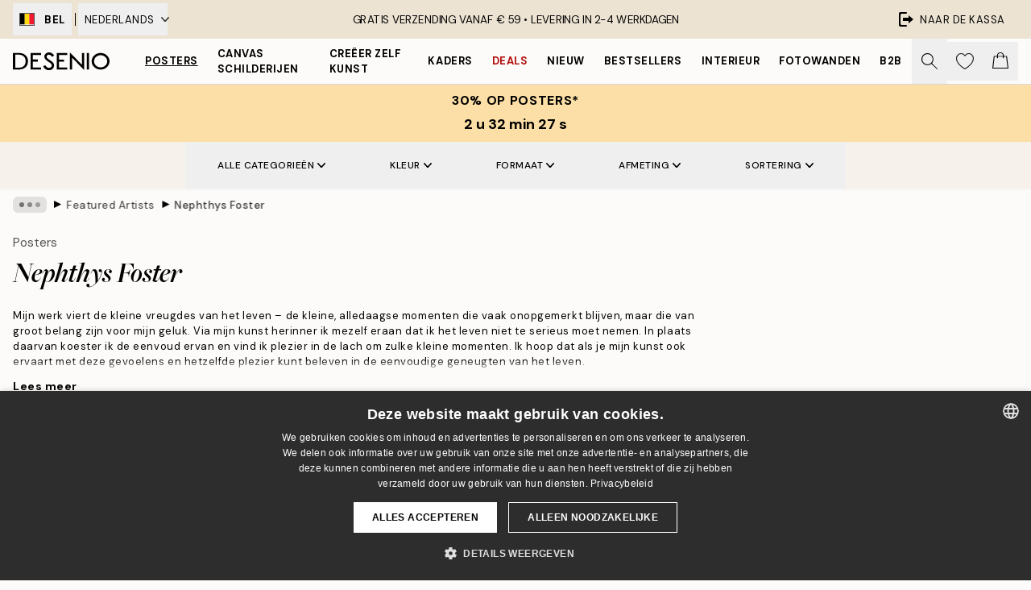

--- FILE ---
content_type: text/html; charset=utf-8
request_url: https://desenio.be/nl-be/posters/featured-artists/nephthys-foster/
body_size: 48332
content:
<!DOCTYPE html><html dir="ltr" lang="nl"><head><title>Nephthys Foster | Featured Artists | Desenio.be</title><meta name="description" content="Illustratieve posters van Nephthys Foster. Opvallende en kleurrijke posters. Hoogwaardige posters. Snelle bezorging. Koop nu op Desenio.be"/><meta charSet="utf-8"/><meta name="viewport" content="initial-scale=1.0, width=device-width"/><link rel="canonical" href="https://desenio.be/nl-be/posters/featured-artists/nephthys-foster/"/><link rel="alternate" hrefLang="en-gb" href="https://desenio.co.uk/posters-prints/featured-artists/nephthys-foster/"/><link rel="alternate" hrefLang="da-dk" href="https://desenio.dk/plakater-og-posters/featured-artists/nephthys-foster/"/><link rel="alternate" hrefLang="de-de" href="https://desenio.de/poster/featured-artists/nephthys-foster/"/><link rel="alternate" hrefLang="de-at" href="https://desenio.at/poster/featured-artists/nephthys-foster/"/><link rel="alternate" hrefLang="sv-se" href="https://desenio.se/posters/featured-artists/nephthys-foster/"/><link rel="alternate" hrefLang="it-it" href="https://desenio.it/poster/artisti-in-evidenza/nephthys-foster/"/><link rel="alternate" hrefLang="fi-fi" href="https://desenio.fi/julisteet-ja-printit/featured-artists/nephthys-foster/"/><link rel="alternate" hrefLang="fr-fr" href="https://desenio.fr/affiches/artistes-vedettes/nephthys-foster/"/><link rel="alternate" hrefLang="nl-nl" href="https://desenio.nl/posters/featured-artists/nephthys-foster/"/><link rel="alternate" hrefLang="no-no" href="https://desenio.no/posters-og-plakater/featured-artists/nephthys-foster/"/><link rel="alternate" hrefLang="en-ie" href="https://desenio.ie/posters-prints/featured-artists/nephthys-foster/"/><link rel="alternate" hrefLang="pl-pl" href="https://desenio.pl/plakaty/wyroznieni-artysci/nephthys-foster/"/><link rel="alternate" hrefLang="en-hu" href="https://desenio.eu/prints/featured-artists/nephthys-foster/"/><link rel="alternate" hrefLang="es-es" href="https://desenio.es/posters/artistas-destacados/nephthys-foster/"/><link rel="alternate" hrefLang="en-us" href="https://desenio.com/posters-prints/featured-artists/nephthys-foster/"/><link rel="alternate" hrefLang="en-ca" href="https://desenio.ca/posters-prints/featured-artists/nephthys-foster/"/><link rel="alternate" hrefLang="en-jp" href="https://desenio.jp/posters-prints/featured-artists/nephthys-foster/"/><link rel="alternate" hrefLang="ko-kr" href="https://desenio.kr/posters-prints/featured-artists/nephthys-foster/"/><link rel="alternate" hrefLang="en-au" href="https://desenio.com.au/posters-prints/featured-artists/nephthys-foster/"/><link rel="alternate" hrefLang="cs-cz" href="https://desenio.cz/plakaty/vybrani-umelci/nephthys-foster/"/><link rel="alternate" hrefLang="el-gr" href="https://desenio.gr/poster/epilegmenoi-kallitechnes/nephthys-foster/"/><link rel="alternate" hrefLang="pt-pt" href="https://desenio.pt/posters/artistas-em-destaque/nephthys-foster/"/><link rel="alternate" hrefLang="sk-sk" href="https://desenio.sk/plagaty/vybrani-umelci/nephthys-foster/"/><link rel="alternate" hrefLang="de-ch" href="https://desenio.ch/de-ch/poster/featured-artists/nephthys-foster/"/><link rel="alternate" hrefLang="fr-ch" href="https://desenio.ch/fr-ch/affiches/artistes-vedettes/nephthys-foster/"/><link rel="alternate" hrefLang="it-ch" href="https://desenio.ch/it-ch/poster/artisti-in-evidenza/nephthys-foster/"/><link rel="alternate" hrefLang="de-be" href="https://desenio.be/de-be/poster/featured-artists/nephthys-foster/"/><link rel="alternate" hrefLang="nl-be" href="https://desenio.be/nl-be/posters/featured-artists/nephthys-foster/"/><link rel="alternate" hrefLang="fr-be" href="https://desenio.be/fr-be/affiches/artistes-vedettes/nephthys-foster/"/><link rel="alternate" hrefLang="es-us" href="https://desenio.com/es-us/posters/artistas-destacados/nephthys-foster/"/><link rel="alternate" hrefLang="fr-ca" href="https://desenio.ca/fr-ca/affiches/artistes-vedettes/nephthys-foster/"/><link rel="alternate" hrefLang="x-default" href="https://desenio.com/posters-prints/featured-artists/nephthys-foster/"/><meta property="og:description" content="Illustratieve posters van Nephthys Foster. Opvallende en kleurrijke posters. Hoogwaardige posters. Snelle bezorging. Koop nu op Desenio.be"/><meta property="og:url" content="https://desenio.be/nl-be/posters/featured-artists/nephthys-foster/"/><meta property="og:site_name" content="Desenio"/><link rel="preload" href="/_next/static/media/logo.9c4c515a.svg" as="image" fetchpriority="high"/><link rel="preload" href="/_next/static/media/search.6ab51709.svg" as="image" fetchpriority="high"/><link rel="preload" href="/_next/static/media/bag-outline.2ac31710.svg" as="image" fetchpriority="high"/><link rel="preload" as="image" imageSrcSet="https://media.desenio.com/site_images/685d74f1caacebb10a60c03f_340441230_18292-8.jpg?auto=compress%2Cformat&amp;fit=max&amp;w=256 256w, https://media.desenio.com/site_images/685d74f1caacebb10a60c03f_340441230_18292-8.jpg?auto=compress%2Cformat&amp;fit=max&amp;w=384 384w, https://media.desenio.com/site_images/685d74f1caacebb10a60c03f_340441230_18292-8.jpg?auto=compress%2Cformat&amp;fit=max&amp;w=640 640w, https://media.desenio.com/site_images/685d74f1caacebb10a60c03f_340441230_18292-8.jpg?auto=compress%2Cformat&amp;fit=max&amp;w=750 750w, https://media.desenio.com/site_images/685d74f1caacebb10a60c03f_340441230_18292-8.jpg?auto=compress%2Cformat&amp;fit=max&amp;w=828 828w, https://media.desenio.com/site_images/685d74f1caacebb10a60c03f_340441230_18292-8.jpg?auto=compress%2Cformat&amp;fit=max&amp;w=1080 1080w, https://media.desenio.com/site_images/685d74f1caacebb10a60c03f_340441230_18292-8.jpg?auto=compress%2Cformat&amp;fit=max&amp;w=1200 1200w, https://media.desenio.com/site_images/685d74f1caacebb10a60c03f_340441230_18292-8.jpg?auto=compress%2Cformat&amp;fit=max&amp;w=1920 1920w, https://media.desenio.com/site_images/685d74f1caacebb10a60c03f_340441230_18292-8.jpg?auto=compress%2Cformat&amp;fit=max&amp;w=2048 2048w, https://media.desenio.com/site_images/685d74f1caacebb10a60c03f_340441230_18292-8.jpg?auto=compress%2Cformat&amp;fit=max&amp;w=3840 3840w" imageSizes="25vw" fetchpriority="high"/><link rel="preload" as="image" imageSrcSet="https://media.desenio.com/site_images/685d74fb8fdef2fa155e069e_614271248_18293-8.jpg?auto=compress%2Cformat&amp;fit=max&amp;w=256 256w, https://media.desenio.com/site_images/685d74fb8fdef2fa155e069e_614271248_18293-8.jpg?auto=compress%2Cformat&amp;fit=max&amp;w=384 384w, https://media.desenio.com/site_images/685d74fb8fdef2fa155e069e_614271248_18293-8.jpg?auto=compress%2Cformat&amp;fit=max&amp;w=640 640w, https://media.desenio.com/site_images/685d74fb8fdef2fa155e069e_614271248_18293-8.jpg?auto=compress%2Cformat&amp;fit=max&amp;w=750 750w, https://media.desenio.com/site_images/685d74fb8fdef2fa155e069e_614271248_18293-8.jpg?auto=compress%2Cformat&amp;fit=max&amp;w=828 828w, https://media.desenio.com/site_images/685d74fb8fdef2fa155e069e_614271248_18293-8.jpg?auto=compress%2Cformat&amp;fit=max&amp;w=1080 1080w, https://media.desenio.com/site_images/685d74fb8fdef2fa155e069e_614271248_18293-8.jpg?auto=compress%2Cformat&amp;fit=max&amp;w=1200 1200w, https://media.desenio.com/site_images/685d74fb8fdef2fa155e069e_614271248_18293-8.jpg?auto=compress%2Cformat&amp;fit=max&amp;w=1920 1920w, https://media.desenio.com/site_images/685d74fb8fdef2fa155e069e_614271248_18293-8.jpg?auto=compress%2Cformat&amp;fit=max&amp;w=2048 2048w, https://media.desenio.com/site_images/685d74fb8fdef2fa155e069e_614271248_18293-8.jpg?auto=compress%2Cformat&amp;fit=max&amp;w=3840 3840w" imageSizes="25vw" fetchpriority="high"/><link rel="preload" as="image" imageSrcSet="https://media.desenio.com/site_images/685d668bcaacebb10a60bbe2_1455705086_17907-8.jpg?auto=compress%2Cformat&amp;fit=max&amp;w=256 256w, https://media.desenio.com/site_images/685d668bcaacebb10a60bbe2_1455705086_17907-8.jpg?auto=compress%2Cformat&amp;fit=max&amp;w=384 384w, https://media.desenio.com/site_images/685d668bcaacebb10a60bbe2_1455705086_17907-8.jpg?auto=compress%2Cformat&amp;fit=max&amp;w=640 640w, https://media.desenio.com/site_images/685d668bcaacebb10a60bbe2_1455705086_17907-8.jpg?auto=compress%2Cformat&amp;fit=max&amp;w=750 750w, https://media.desenio.com/site_images/685d668bcaacebb10a60bbe2_1455705086_17907-8.jpg?auto=compress%2Cformat&amp;fit=max&amp;w=828 828w, https://media.desenio.com/site_images/685d668bcaacebb10a60bbe2_1455705086_17907-8.jpg?auto=compress%2Cformat&amp;fit=max&amp;w=1080 1080w, https://media.desenio.com/site_images/685d668bcaacebb10a60bbe2_1455705086_17907-8.jpg?auto=compress%2Cformat&amp;fit=max&amp;w=1200 1200w, https://media.desenio.com/site_images/685d668bcaacebb10a60bbe2_1455705086_17907-8.jpg?auto=compress%2Cformat&amp;fit=max&amp;w=1920 1920w, https://media.desenio.com/site_images/685d668bcaacebb10a60bbe2_1455705086_17907-8.jpg?auto=compress%2Cformat&amp;fit=max&amp;w=2048 2048w, https://media.desenio.com/site_images/685d668bcaacebb10a60bbe2_1455705086_17907-8.jpg?auto=compress%2Cformat&amp;fit=max&amp;w=3840 3840w" imageSizes="25vw" fetchpriority="high"/><link rel="preload" as="image" imageSrcSet="https://media.desenio.com/site_images/685d66828b7ca77dcb8ae123_891980838_17906-8.jpg?auto=compress%2Cformat&amp;fit=max&amp;w=256 256w, https://media.desenio.com/site_images/685d66828b7ca77dcb8ae123_891980838_17906-8.jpg?auto=compress%2Cformat&amp;fit=max&amp;w=384 384w, https://media.desenio.com/site_images/685d66828b7ca77dcb8ae123_891980838_17906-8.jpg?auto=compress%2Cformat&amp;fit=max&amp;w=640 640w, https://media.desenio.com/site_images/685d66828b7ca77dcb8ae123_891980838_17906-8.jpg?auto=compress%2Cformat&amp;fit=max&amp;w=750 750w, https://media.desenio.com/site_images/685d66828b7ca77dcb8ae123_891980838_17906-8.jpg?auto=compress%2Cformat&amp;fit=max&amp;w=828 828w, https://media.desenio.com/site_images/685d66828b7ca77dcb8ae123_891980838_17906-8.jpg?auto=compress%2Cformat&amp;fit=max&amp;w=1080 1080w, https://media.desenio.com/site_images/685d66828b7ca77dcb8ae123_891980838_17906-8.jpg?auto=compress%2Cformat&amp;fit=max&amp;w=1200 1200w, https://media.desenio.com/site_images/685d66828b7ca77dcb8ae123_891980838_17906-8.jpg?auto=compress%2Cformat&amp;fit=max&amp;w=1920 1920w, https://media.desenio.com/site_images/685d66828b7ca77dcb8ae123_891980838_17906-8.jpg?auto=compress%2Cformat&amp;fit=max&amp;w=2048 2048w, https://media.desenio.com/site_images/685d66828b7ca77dcb8ae123_891980838_17906-8.jpg?auto=compress%2Cformat&amp;fit=max&amp;w=3840 3840w" imageSizes="25vw" fetchpriority="high"/><link rel="preload" as="image" imageSrcSet="https://media.desenio.com/site_images/685dec658fdef2fa155e1c89_785160504_pre0382-8.jpg?auto=compress%2Cformat&amp;fit=max&amp;w=256 256w, https://media.desenio.com/site_images/685dec658fdef2fa155e1c89_785160504_pre0382-8.jpg?auto=compress%2Cformat&amp;fit=max&amp;w=384 384w, https://media.desenio.com/site_images/685dec658fdef2fa155e1c89_785160504_pre0382-8.jpg?auto=compress%2Cformat&amp;fit=max&amp;w=640 640w, https://media.desenio.com/site_images/685dec658fdef2fa155e1c89_785160504_pre0382-8.jpg?auto=compress%2Cformat&amp;fit=max&amp;w=750 750w, https://media.desenio.com/site_images/685dec658fdef2fa155e1c89_785160504_pre0382-8.jpg?auto=compress%2Cformat&amp;fit=max&amp;w=828 828w, https://media.desenio.com/site_images/685dec658fdef2fa155e1c89_785160504_pre0382-8.jpg?auto=compress%2Cformat&amp;fit=max&amp;w=1080 1080w, https://media.desenio.com/site_images/685dec658fdef2fa155e1c89_785160504_pre0382-8.jpg?auto=compress%2Cformat&amp;fit=max&amp;w=1200 1200w, https://media.desenio.com/site_images/685dec658fdef2fa155e1c89_785160504_pre0382-8.jpg?auto=compress%2Cformat&amp;fit=max&amp;w=1920 1920w, https://media.desenio.com/site_images/685dec658fdef2fa155e1c89_785160504_pre0382-8.jpg?auto=compress%2Cformat&amp;fit=max&amp;w=2048 2048w, https://media.desenio.com/site_images/685dec658fdef2fa155e1c89_785160504_pre0382-8.jpg?auto=compress%2Cformat&amp;fit=max&amp;w=3840 3840w" imageSizes="25vw" fetchpriority="high"/><link rel="preload" as="image" imageSrcSet="https://media.desenio.com/site_images/685dec6c67fd6077b6f2f740_220716234_pre0383-8.jpg?auto=compress%2Cformat&amp;fit=max&amp;w=256 256w, https://media.desenio.com/site_images/685dec6c67fd6077b6f2f740_220716234_pre0383-8.jpg?auto=compress%2Cformat&amp;fit=max&amp;w=384 384w, https://media.desenio.com/site_images/685dec6c67fd6077b6f2f740_220716234_pre0383-8.jpg?auto=compress%2Cformat&amp;fit=max&amp;w=640 640w, https://media.desenio.com/site_images/685dec6c67fd6077b6f2f740_220716234_pre0383-8.jpg?auto=compress%2Cformat&amp;fit=max&amp;w=750 750w, https://media.desenio.com/site_images/685dec6c67fd6077b6f2f740_220716234_pre0383-8.jpg?auto=compress%2Cformat&amp;fit=max&amp;w=828 828w, https://media.desenio.com/site_images/685dec6c67fd6077b6f2f740_220716234_pre0383-8.jpg?auto=compress%2Cformat&amp;fit=max&amp;w=1080 1080w, https://media.desenio.com/site_images/685dec6c67fd6077b6f2f740_220716234_pre0383-8.jpg?auto=compress%2Cformat&amp;fit=max&amp;w=1200 1200w, https://media.desenio.com/site_images/685dec6c67fd6077b6f2f740_220716234_pre0383-8.jpg?auto=compress%2Cformat&amp;fit=max&amp;w=1920 1920w, https://media.desenio.com/site_images/685dec6c67fd6077b6f2f740_220716234_pre0383-8.jpg?auto=compress%2Cformat&amp;fit=max&amp;w=2048 2048w, https://media.desenio.com/site_images/685dec6c67fd6077b6f2f740_220716234_pre0383-8.jpg?auto=compress%2Cformat&amp;fit=max&amp;w=3840 3840w" imageSizes="25vw" fetchpriority="high"/><link rel="preload" href="/_next/static/media/heart-outline.390ce03b.svg" as="image" fetchpriority="high"/><meta name="next-head-count" content="50"/><link rel="shortcut icon" href="/favicon.ico" type="image/x-icon"/><link rel="mask-icon" href="/mask-icon.svg" color="black"/><link rel="apple-touch-icon" href="/touch-icon.png"/><meta name="theme-color" content="#eee" media="(prefers-color-scheme: light)"/><meta name="theme-color" content="#000" media="(prefers-color-scheme: dark)"/><meta name="theme-color" content="#eee"/><meta name="google" content="notranslate"/><link rel="preload" href="/_next/static/css/b768c04cb52b4791.css" as="style" crossorigin="anonymous"/><link rel="stylesheet" href="/_next/static/css/b768c04cb52b4791.css" crossorigin="anonymous" data-n-g=""/><link rel="preload" href="/_next/static/css/833f48369b64c52b.css" as="style" crossorigin="anonymous"/><link rel="stylesheet" href="/_next/static/css/833f48369b64c52b.css" crossorigin="anonymous" data-n-p=""/><noscript data-n-css=""></noscript><script defer="" crossorigin="anonymous" nomodule="" src="/_next/static/chunks/polyfills-42372ed130431b0a.js"></script><script src="/js/cookie-script/56f0ac5b1d9eae250dcc2b6104f85604.js" defer="" data-nscript="beforeInteractive" crossorigin="anonymous"></script><script defer="" src="/_next/static/chunks/5667.e6491060d3eecd92.js" crossorigin="anonymous"></script><script defer="" src="/_next/static/chunks/5921.065703a9cf4352ba.js" crossorigin="anonymous"></script><script defer="" src="/_next/static/chunks/3444.db631bea988ca4fb.js" crossorigin="anonymous"></script><script defer="" src="/_next/static/chunks/1899.7ef18428299d0338.js" crossorigin="anonymous"></script><script src="/_next/static/chunks/webpack-67309fde09cec357.js" defer="" crossorigin="anonymous"></script><script src="/_next/static/chunks/framework-2e93983b0e889e06.js" defer="" crossorigin="anonymous"></script><script src="/_next/static/chunks/main-b0a0f65d9ac069d8.js" defer="" crossorigin="anonymous"></script><script src="/_next/static/chunks/pages/_app-03e307577b6d9dc3.js" defer="" crossorigin="anonymous"></script><script src="/_next/static/chunks/6577-29b08a669c31dea3.js" defer="" crossorigin="anonymous"></script><script src="/_next/static/chunks/9111-627649a45d346422.js" defer="" crossorigin="anonymous"></script><script src="/_next/static/chunks/2120-333ae3a33f99d361.js" defer="" crossorigin="anonymous"></script><script src="/_next/static/chunks/9107-21fdf6642ae3c09a.js" defer="" crossorigin="anonymous"></script><script src="/_next/static/chunks/7765-450945d88fcffae4.js" defer="" crossorigin="anonymous"></script><script src="/_next/static/chunks/8447-2ca46da74901f3ff.js" defer="" crossorigin="anonymous"></script><script src="/_next/static/chunks/7377-f074c7c5edee190a.js" defer="" crossorigin="anonymous"></script><script src="/_next/static/chunks/3179-591aa4ece83ebb99.js" defer="" crossorigin="anonymous"></script><script src="/_next/static/chunks/pages/%5B...slug%5D-0bb2e2c81bfacf56.js" defer="" crossorigin="anonymous"></script><script src="/_next/static/5-lD4j2gfQBlTzGP-xdKF/_buildManifest.js" defer="" crossorigin="anonymous"></script><script src="/_next/static/5-lD4j2gfQBlTzGP-xdKF/_ssgManifest.js" defer="" crossorigin="anonymous"></script></head><body class="notranslate" lang="nl"><noscript><iframe title="Google Tag Manager" src="https://www.googletagmanager.com/ns.html?id=GTM-PMNSHMZ" height="0" width="0" style="display:none;visibility:hidden"></iframe></noscript><div id="__loading-indicator"></div><div id="__next"><script>history.scrollRestoration = "manual"</script><div id="app" data-project="DS" class="__variable_6e5d6a __variable_0d9ce4 font-body flex min-h-full flex-col"><a href="#main" class="visually-hidden">Skip to main content.</a><aside id="status" class="relative z-40 h-8 bg-brand-cream px-4 w-content:h-12 z-40"><noscript class="flex-center absolute left-0 top-0 z-max flex h-full w-full bg-urgent text-tiny font-medium text-white w-content:text-sm">Schakel JavaScript in om te beginnen met shoppen!</noscript><div class="relative m-auto flex h-full max-w-header items-center justify-between"><div class="relative hidden h-full w-48 items-center py-1 w-content:flex ltr:-left-2 rtl:-right-2"><button class="flex h-full items-center px-2 text-xs font-bold uppercase hover:bg-brand-500 hover:bg-opacity-10" title="Change country. The current country is: Belgium"><div class="relative me-3 border border-brand-900" style="min-height:15.4px;min-width:19px"><img alt="Belgium flag icon" aria-hidden="true" loading="lazy" width="640" height="480" decoding="async" data-nimg="1" class="absolute h-full w-full object-cover" style="color:transparent" src="/_next/static/media/be.29774a37.svg"/></div><span title="Belgium">BEL</span></button><div role="separator" aria-orientation="vertical" class="relative mx-1 !h-4 bg-black h-full" style="width:1px"></div><div class="relative h-full"><button class="flex h-full items-center px-2 text-xs uppercase text-black hover:bg-brand-500 hover:bg-opacity-10" title="Change language. The current language is: Nederlands">Nederlands<img alt="Down arrow icon" aria-hidden="true" loading="lazy" width="10" height="6" decoding="async" data-nimg="1" class="ms-2 opacity-75" style="color:transparent" src="/_next/static/media/arrow-down.92f2b5e4.svg"/></button></div></div><span></span><div role="region" aria-label="Announcements" class="w-full h-full flex-1 relative"><ul class="flex w-full flex-center h-full"><li aria-posinset="1" aria-setsize="1" class="transition-opacity absolute w-full overflow-hidden flex flex-center opacity-100" style="transition-duration:500ms"><p class="truncate w-content:scale-90">GRATIS VERZENDING VANAF € 59 •    LEVERING IN 2-4 WERKDAGEN</p></li></ul></div><a href="https://nl-checkout.desenio.be/checkout/" class="hidden h-full w-48 justify-end py-1 w-content:flex"><div class="relative flex items-center px-4 text-xs uppercase hover:bg-brand-ivory-900 hover:bg-opacity-10 ltr:-right-4 rtl:-left-4"><img alt="Checkout icon" aria-hidden="true" loading="lazy" width="18" height="18" decoding="async" data-nimg="1" class="rtl-mirror me-2" style="color:transparent" src="/_next/static/media/exit.97f80cf2.svg"/>Naar de kassa</div></a></div></aside><header role="banner" class="sticky top-0 z-30 border-b border-brand-500/50 bg-brand-white px-2 w-content:px-4" aria-label="Main navigation"><nav class="m-auto flex h-14 max-w-header" role="navigation"><div class="flex flex-1 w-content:hidden"></div><div class="flex min-w-fit items-center justify-center w-content:me-8 w-content:justify-start"><a class="flex items-center transition-opacity duration-300 active:hover:opacity-60 active:hover:transition-none active:hover:delay-0 opacity-100 w-content:delay-600" href="https://desenio.be/nl-be/"><img alt="Desenio Logo" fetchpriority="high" width="581" height="116" decoding="async" data-nimg="1" style="color:transparent;height:22.8px;width:120px" src="/_next/static/media/logo.9c4c515a.svg"/></a></div><section id="synapse-popover-group-Rr7b6" aria-label="Site Navigation" class="hide-scrollbar hidden h-full overflow-x-scroll transition-opacity w-content:flex opacity-100 w-content:delay-600"><div class="menu-test-desktop-variant static border-b border-transparent hover:border-black"><a class="popover-button flex-center flex flex-center flex h-full w-full text-nowrap flex items-center justify-center h-full px-3 text-xs font-bold uppercase font-body underline" id="synapse-popover-R6r7b6-button" aria-expanded="false" href="https://desenio.be/nl-be/posters/">Posters</a></div><div class="menu-test-desktop-variant static border-b border-transparent hover:border-black"><a class="popover-button flex-center flex flex-center flex h-full w-full text-nowrap flex items-center justify-center h-full px-3 text-xs font-bold uppercase font-body" id="synapse-popover-Rar7b6-button" aria-expanded="false" href="https://desenio.be/nl-be/canvas/">Canvas Schilderijen</a></div><div class="menu-test-desktop-variant static border-b border-transparent hover:border-black"><a class="popover-button flex-center flex flex-center flex h-full w-full text-nowrap flex items-center justify-center h-full px-3 text-xs font-bold uppercase font-body" id="synapse-popover-Rer7b6-button" aria-expanded="false" href="https://desenio.be/nl-be/posters/creeer-zelf-kunst/">Creëer zelf kunst</a></div><div class="menu-test-desktop-variant static border-b border-transparent hover:border-black"><a class="popover-button flex-center flex flex-center flex h-full w-full text-nowrap flex items-center justify-center h-full px-3 text-xs font-bold uppercase font-body" id="synapse-popover-Rir7b6-button" aria-expanded="false" href="https://desenio.be/nl-be/lijsten/">Kaders</a></div><div class="menu-test-desktop-variant static border-b border-transparent hover:border-black"><a class="popover-button flex-center flex flex-center flex h-full w-full text-nowrap flex items-center justify-center h-full px-3 text-xs font-bold uppercase font-body text-urgent" id="synapse-popover-Rmr7b6-button" aria-expanded="false" href="https://desenio.be/nl-be/sale/">Deals</a></div><div class="menu-test-desktop-variant static border-b border-transparent hover:border-black"><a class="popover-button flex-center flex flex-center flex h-full w-full text-nowrap flex items-center justify-center h-full px-3 text-xs font-bold uppercase font-body" id="synapse-popover-Rqr7b6-button" aria-expanded="false" href="https://desenio.be/nl-be/nieuw-3/">Nieuw</a></div><div class="menu-test-desktop-variant static border-b border-transparent hover:border-black"><a class="popover-button flex-center flex flex-center flex h-full w-full text-nowrap flex items-center justify-center h-full px-3 text-xs font-bold uppercase font-body" id="synapse-popover-Rur7b6-button" aria-expanded="false" href="https://desenio.be/nl-be/posters/bestsellers/">Bestsellers</a></div><div class="menu-test-desktop-variant static border-b border-transparent hover:border-black"><a class="popover-button flex-center flex flex-center flex h-full w-full text-nowrap flex items-center justify-center h-full px-3 text-xs font-bold uppercase font-body" id="synapse-popover-R12r7b6-button" aria-expanded="false" href="https://desenio.be/nl-be/interieur/">Interieur</a></div><div class="menu-test-desktop-variant static border-b border-transparent hover:border-black"><a class="popover-button flex-center flex flex-center flex h-full w-full text-nowrap flex items-center justify-center h-full px-3 text-xs font-bold uppercase font-body" id="synapse-popover-R16r7b6-button" aria-expanded="false" href="https://desenio.be/nl-be/fotowanden/">Fotowanden</a></div><div class="menu-test-desktop-variant static border-b border-transparent hover:border-black"><a class="popover-button flex-center flex flex-center flex h-full w-full text-nowrap flex items-center justify-center h-full px-3 text-xs font-bold uppercase font-body" id="synapse-popover-R1ar7b6-button" aria-expanded="false" href="https://desenio.be/nl-be/desenio-b2b/">B2B</a></div></section><div class="flex flex-1"><div class="ms-auto flex items-center transition-opacity duration-300 opacity-100 delay-600"><div class="relative flex h-full items-center"><button class="group hidden h-full w-11 items-center justify-center transition-opacity duration-300 w-content:flex opacity-100 w-content:delay-600" aria-label="Zoeken"><img alt="Search icon" aria-hidden="true" fetchpriority="high" width="20" height="20" decoding="async" data-nimg="1" class="duration-150 xl:group-hover:opacity-75" style="color:transparent" src="/_next/static/media/search.6ab51709.svg"/></button><div class="relative flex h-full items-center" id="synapse-icons-end-R1b7b6-shopping-menu-wrapper"><button class="flex items-center justify-center relative w-11 h-12 animate" tabindex="0" aria-expanded="false" aria-controls="shopping-menu-container__wishlist" aria-label="Show products in Wishlist"><img alt="Icon ends icon" aria-hidden="true" fetchpriority="high" width="144" height="132" decoding="async" data-nimg="1" style="color:transparent;width:22px;height:20px" src="/_next/static/media/heart-outline.390ce03b.svg"/></button><button class="flex items-center justify-center relative w-11 h-12" tabindex="0" aria-expanded="false" aria-controls="shopping-menu-container__cart" aria-label="Show products in Cart"><img alt="Empty cart icon" aria-hidden="true" fetchpriority="high" width="121" height="140" decoding="async" data-nimg="1" style="color:transparent;width:20px;height:20px;position:relative;top:-1px" src="/_next/static/media/bag-outline.2ac31710.svg"/></button></div></div></div></div></nav></header><div id="promotional-banner" class="sticky top-0 z-20" style="top:0px"><button class="w-full"><aside aria-labelledby="synapse-promotional-banner-Rc7b6-title" class="flex flex-col flex-center py-2 px-4 z-20 text-center group" style="background:#fcdfa6;color:#000"><div class="max-w-header relative w-full"><div class="flex flex-col px-8"><span id="synapse-promotional-banner-Rc7b6-title" class="uppercase font-bold text-md">30% op posters*</span></div><div class="hidden sm:block" style="background:#fcdfa6;color:#000"><time dateTime="2026-01-29" class="flex pt-1 font-bold flex-center text-[18px]"><span class="mx-1" aria-hidden="true">0 min <!-- -->0 s</span><span class="visually-hidden">Geldig tot: 2026-01-29</span></time></div></div></aside></button></div><a href="https://desenio.be/nl-be/promotion/sale/"><div class="-mt-2 pb-2 sm:mt-0 sm:hidden sm:pb-0" style="background:#fcdfa6;color:#000"><time dateTime="2026-01-29" class="flex pt-1 font-bold flex-center text-[18px]"><span class="mx-1" aria-hidden="true">0 min</span><span class="mx-1" aria-hidden="true">0 s</span><span class="visually-hidden">Geldig tot: 2026-01-29</span></time></div></a><span></span><main id="main" class="flex-1"><script type="application/ld+json">{
        "@context": "http://schema.org/",
        "@type": "CollectionPage",
        "name": "Nephthys Foster | Featured Artists | Desenio.be",
        "headline": " Nephthys Foster",
        "description":
          "Ontdek de kleurrijke posters van Nephthys Foster. De kunst van Nephthys Foster is een diepgaand eerbetoon aan het leven &ndash; de kleine vreugden met immense betekenis in ons dagelijks leven.  &nbsp;  &nbsp;  De unieke kunstzinnige visie van Nephthys Foster herinnert ons eraan het leven niet te serieus te nemen. In haar betoverende creaties vangt ze de essentie van die kleine, alledaagse momenten die voor geluk en een glimlach zorgen.  &nbsp;  &nbsp;  Wie de kunst van Nephthys Foster in huis haalt, nodigt uit tot een explosie van positiviteit en een herinnering om te genieten van de kleine momenten die het leven buitengewoon maken. Laat haar posters je interieur opfleuren met energie, kleur en een gevoel van verwondering, zodat je de kleine wondertjes van alledag kunt beleven.",
        "breadcrumb": {
          "@type": "BreadcrumbList",
          "itemListElement": [{"@type":"ListItem","item":{"@id":"https://desenio.be/","name":"Desenio"},"position":1},{"@type":"ListItem","item":{"@id":"https://desenio.be/posters/","name":"Posters"},"position":2},{"@type":"ListItem","item":{"@id":"https://desenio.be/posters/featured-artists/","name":"Featured Artists"},"position":3},{"@type":"ListItem","item":{"@id":"https://desenio.be/posters/featured-artists/nephthys-foster/","name":" Nephthys Foster"},"position":4}]
        },
        "url": "https://desenio.be/nl-be/posters/featured-artists/nephthys-foster/",
        "potentialAction": {
          "@type": "SearchAction",
          "target": "https://desenio.be/nl-be/search/?query={term}",
          "query": "required",
          "query-input": "required name=term"
        },
        "mainEntity": {
          "@type": "ItemList",
          "url": "https://desenio.be/nl-be/posters/featured-artists/nephthys-foster/",
          "numberOfItems": 6,
          "itemListOrder": "https://schema.org/ItemListUnordered",
          "itemListElement": [{"@type":"ListItem","position":1,"item":{"@type":"Product","name":"Nephthys Foster - Sardinha Portimao Poster","description":"Nephthys Foster - Sardinha Portimao Poster","sku":"18292-4","image":"https://media.desenio.com/site_images/685d74f1caacebb10a60c03f_340441230_18292-8.jpg","url":"https://desenio.be/nl-be/posters/featured-artists/nephthys-foster/nephthys-foster-sardinha-portimao-poster/","brand":{"@type":"Brand","name":"Desenio"}}},{"@type":"ListItem","position":2,"item":{"@type":"Product","name":"Nephthys Foster - Le Homard Poster","description":"Nephthys Foster - Le Homard Poster","sku":"18293-8","image":"https://media.desenio.com/site_images/685d74fb8fdef2fa155e069e_614271248_18293-8.jpg","url":"https://desenio.be/nl-be/posters/featured-artists/nephthys-foster/nephthys-foster-le-homard-poster/","brand":{"@type":"Brand","name":"Desenio"}}},{"@type":"ListItem","position":3,"item":{"@type":"Product","name":"Nephthys Foster - Mon Cheri No2 Poster","description":"Nephthys Foster - Mon Cheri No2 Poster","sku":"17907-4","image":"https://media.desenio.com/site_images/685d668bcaacebb10a60bbe2_1455705086_17907-8.jpg","url":"https://desenio.be/nl-be/posters/featured-artists/nephthys-foster/nephthys-foster-mon-cheri-no2-poster/","brand":{"@type":"Brand","name":"Desenio"}}},{"@type":"ListItem","position":4,"item":{"@type":"Product","name":"Nephthys Foster - Mon Cheri No1 Poster","description":"Nephthys Foster - Mon Cheri No1 Poster","sku":"17906-8","image":"https://media.desenio.com/site_images/685d66828b7ca77dcb8ae123_891980838_17906-8.jpg","url":"https://desenio.be/nl-be/posters/featured-artists/nephthys-foster/nephthys-foster-mon-cheri-no1-poster/","brand":{"@type":"Brand","name":"Desenio"}}},{"@type":"ListItem","position":5,"item":{"@type":"Product","name":"Nephthys Foster - Press for Prosecco Poster","description":"Nephthys Foster - Press for Prosecco Poster","sku":"pre0382-8","image":"https://media.desenio.com/site_images/685dec658fdef2fa155e1c89_785160504_pre0382-8.jpg","url":"https://desenio.be/nl-be/posters/featured-artists/nephthys-foster/nephthys-foster-press-for-prosecco-poster/","brand":{"@type":"Brand","name":"Desenio"}}},{"@type":"ListItem","position":6,"item":{"@type":"Product","name":"Nephthys Fosterr - Martini Party Poster","description":"Nephthys Fosterr - Martini Party Poster","sku":"pre0383-8","image":"https://media.desenio.com/site_images/685dec6c67fd6077b6f2f740_220716234_pre0383-8.jpg","url":"https://desenio.be/nl-be/posters/featured-artists/nephthys-foster/nephthys-fosterr-martini-party-poster/","brand":{"@type":"Brand","name":"Desenio"}}}]
        }
      }</script><aside class="sticky z-10 flex bg-brand-ivory-300 px-4 shadow-sm" style="top:-1px"><div class="mx-auto hidden h-full flex-col items-center md:flex lg:flex-row"><section id="synapse-popover-group-R399b6" aria-label="Category navigation and filter" class="z-20 flex flex-wrap"><div class="lg:relative"><button class="popover-button flex-center flex flex px-3 py-5 text-tiny font-medium uppercase lg:px-6 xl:px-10" id="synapse-popover-Rr99b6-button" aria-expanded="false">Alle categorieën<img alt="Arrow down" loading="lazy" width="10" height="6" decoding="async" data-nimg="1" class="ms-1" style="color:transparent" src="/_next/static/media/arrow-down.92f2b5e4.svg"/></button></div><div class="lg:relative"><button class="popover-button flex-center flex flex px-3 py-5 text-tiny font-medium uppercase lg:px-6 xl:px-10" id="synapse-popover-R1b99b6-button" aria-expanded="false">Kleur <img alt="Arrow down" loading="lazy" width="10" height="6" decoding="async" data-nimg="1" class="ms-1" style="color:transparent" src="/_next/static/media/arrow-down.92f2b5e4.svg"/></button></div><div class="lg:relative"><button class="popover-button flex-center flex flex px-3 py-5 text-tiny font-medium uppercase lg:px-6 xl:px-10" id="synapse-popover-R1r99b6-button" aria-expanded="false">Formaat <img alt="Arrow down" loading="lazy" width="10" height="6" decoding="async" data-nimg="1" class="ms-1" style="color:transparent" src="/_next/static/media/arrow-down.92f2b5e4.svg"/></button></div><div class="lg:relative"><button class="popover-button flex-center flex flex px-3 py-5 text-tiny font-medium uppercase lg:px-6 xl:px-10" id="synapse-popover-R2b99b6-button" aria-expanded="false">Afmeting <img alt="Arrow down" loading="lazy" width="10" height="6" decoding="async" data-nimg="1" class="ms-1" style="color:transparent" src="/_next/static/media/arrow-down.92f2b5e4.svg"/></button></div><div class="lg:relative"><button class="popover-button flex-center flex flex px-3 py-5 text-tiny font-medium uppercase lg:px-6 xl:px-10" id="synapse-popover-R2r99b6-button" aria-expanded="false">Sortering<img alt="Arrow down" loading="lazy" width="10" height="6" decoding="async" data-nimg="1" class="ms-1" style="color:transparent" src="/_next/static/media/arrow-down.92f2b5e4.svg"/></button></div></section></div></aside><div class="relative mx-auto flex"><span></span><div class="relative mx-auto w-full max-w-header"><nav id="breadcrumbs" class="hide-scrollbar mask-x-scroll flex w-full items-center overflow-x-auto px-4 mt-2 mb-6" aria-label="Breadcrumb" data-ph="breadcrumbs"><div class="sticky start-0 z-10 flex shrink-0 items-center transition-opacity duration-150 opacity-100 delay-150"><div role="presentation" class="flex-center flex h-5 px-2 bg-black/10 rounded-md me-2"><div class="rounded-full bg-black me-1 last:me-0" style="height:6px;width:6px;opacity:calc(0.5 - 0 * 0.1)"></div><div class="rounded-full bg-black me-1 last:me-0" style="height:6px;width:6px;opacity:calc(0.5 - 1 * 0.1)"></div><div class="rounded-full bg-black me-1 last:me-0" style="height:6px;width:6px;opacity:calc(0.5 - 2 * 0.1)"></div></div><div role="separator" aria-orientation="vertical" class="text-md rtl-mirror relative -top-px start-px font-bold">▸</div></div><ol class="flex flex-nowrap ps-1 ms-2" style="transform:translate3d(0px, 0px, 0px)"><li class="group mx-1 flex flex-nowrap transition-opacity duration-300 ltr:first:-ml-3 rtl:first:-mr-3 pointer-events-none opacity-0"><a class="me-2 flex items-center truncate whitespace-nowrap hover:underline group-last:me-0 text-black/80 text-xs" tabindex="0" style="max-width:15rem" href="https://desenio.be/nl-be/">Desenio</a><div role="separator" aria-orientation="vertical" class="text-md rtl-mirror relative -top-px start-px font-bold">▸</div></li><li class="group mx-1 flex flex-nowrap transition-opacity duration-300 ltr:first:-ml-3 rtl:first:-mr-3 pointer-events-none opacity-0"><a class="me-2 flex items-center truncate whitespace-nowrap hover:underline group-last:me-0 text-black/80 text-xs" tabindex="0" style="max-width:15rem" href="https://desenio.be/nl-be/posters/">Posters</a><div role="separator" aria-orientation="vertical" class="text-md rtl-mirror relative -top-px start-px font-bold">▸</div></li><li class="group mx-1 flex flex-nowrap transition-opacity duration-300 ltr:first:-ml-3 rtl:first:-mr-3 opacity-100"><a class="me-2 flex items-center truncate whitespace-nowrap hover:underline group-last:me-0 text-black/80 text-xs" tabindex="0" style="max-width:15rem" href="https://desenio.be/nl-be/posters/featured-artists/">Featured Artists</a><div role="separator" aria-orientation="vertical" class="text-md rtl-mirror relative -top-px start-px font-bold">▸</div></li><li class="group mx-1 flex flex-nowrap transition-opacity duration-300 ltr:first:-ml-3 rtl:first:-mr-3 opacity-100"><a class="me-2 flex items-center truncate whitespace-nowrap hover:underline group-last:me-0 pe-3 font-medium text-black/80 text-xs" aria-current="page" tabindex="0" style="max-width:15rem" href="https://desenio.be/nl-be/posters/featured-artists/nephthys-foster/"> Nephthys Foster</a></li></ol></nav><div class="flex flex-col-reverse"><h1 class="h1 mb-4 px-4 !text-2xl !font-medium italic"> Nephthys Foster</h1><h2 class="px-4 text-brand-900">Posters</h2></div><div class="relative mb-14"><div class="brand-defaults max-w-4xl px-4 text-xs mask-b-scroll overflow-hidden" style="min-height:80px;max-height:80px"><p>Mijn werk viert de kleine vreugdes van het leven &ndash; de kleine, alledaagse momenten die vaak onopgemerkt blijven, maar die van groot belang zijn voor mijn geluk. Via mijn kunst herinner ik mezelf eraan dat ik het leven niet te serieus moet nemen. In plaats daarvan koester ik de eenvoud ervan en vind ik plezier in de lach om zulke kleine momenten. Ik hoop dat als je mijn kunst ook ervaart met deze gevoelens en hetzelfde plezier kunt beleven in de eenvoudige geneugten van het leven.</p><p><img alt="" height="500" src="https://admin.desenio.com/userfiles/image/NephthysFoster_individual%20page.jpg" width="960"></p></div><div role="button" aria-hidden="true" class="cursor-pointer button button-tertiary absolute mt-2 block w-full max-w-4xl px-4 text-left no-underline">Lees meer</div></div><div></div><div class="translate-z-0 z-10 mx-auto flex transform flex-col items-center"><div class="bg-blur border-brand-500/33 sticky z-10 flex w-full border-b border-t bg-brand-white/75 md:hidden justify-between" style="top:0"><button class="w-full px-4 flex flex-center py-3 group border-0 disabled:opacity-50"><img alt="Category toolbar icon" aria-hidden="true" loading="lazy" width="1000" height="1000" decoding="async" data-nimg="1" class="rtl-mirror" style="color:transparent;height:17px;width:17px" src="/_next/static/media/categories.7022c1c2.svg"/><span class="ms-2 truncate hidden xs:inline">Alle categorieën</span></button><div role="separator" aria-orientation="vertical" class="h-[45px] bg-brand-500 h-full" style="min-width:1px;width:1px"></div><button sorting="custom" class="w-full px-4 flex flex-center py-3 group border-0 disabled:opacity-50"><img alt="Category toolbar icon" aria-hidden="true" loading="lazy" width="1000" height="1000" decoding="async" data-nimg="1" style="color:transparent;height:17px;width:17px" src="/_next/static/media/filter.6193d202.svg"/><span class="ms-2 truncate hidden xs:inline">Filter &amp; sorteer</span><span class="relative left-1 top-0 font-body"></span></button></div><span></span><section class="grid w-full grid-cols-2 gap-4 xs:gap-5 px-4 sm:gap-8 sm:grid-cols-3 mt-4 md:mt-0" id="synapse-product-list-R2p5p9b6" role="feed" aria-live="polite" aria-atomic="false" aria-relevant="all" aria-busy="false" aria-label=" Nephthys Foster"><article id="synapse-product-card-Rqp5p9b6" aria-setsize="6" aria-posinset="1" aria-labelledby="synapse-product-card-Rqp5p9b6-title" aria-describedby="synapse-product-card-Rqp5p9b6-price" class="w-full"><a class="block pinterest-enabled mb-3 lg:mb-6 pinterest-enabled" href="https://desenio.be/nl-be/p/posters/featured-artists/nephthys-foster/nephthys-foster-sardinha-portimao-poster/"><div class="relative overflow-hidden"><div class="group relative h-0 w-full bg-brand-ivory-300" style="padding-bottom:132%"><div class="absolute w-full transition-opacity transform-center px-[20%] sm:px-[17%] opacity-100"><img alt="Blauwe sardines op gele citroenschijven op geruite achtergrond, Nephthys Foster Portimao poster" fetchpriority="high" width="154" height="215.6" decoding="async" data-nimg="1" class="h-full w-full shadow-md md:shadow-lg" style="color:transparent;max-width:100%;background-size:cover;background-position:50% 50%;background-repeat:no-repeat;background-image:url(&quot;data:image/svg+xml;charset=utf-8,%3Csvg xmlns=&#x27;http://www.w3.org/2000/svg&#x27; viewBox=&#x27;0 0 154 215.6&#x27;%3E%3Cfilter id=&#x27;b&#x27; color-interpolation-filters=&#x27;sRGB&#x27;%3E%3CfeGaussianBlur stdDeviation=&#x27;20&#x27;/%3E%3CfeColorMatrix values=&#x27;1 0 0 0 0 0 1 0 0 0 0 0 1 0 0 0 0 0 100 -1&#x27; result=&#x27;s&#x27;/%3E%3CfeFlood x=&#x27;0&#x27; y=&#x27;0&#x27; width=&#x27;100%25&#x27; height=&#x27;100%25&#x27;/%3E%3CfeComposite operator=&#x27;out&#x27; in=&#x27;s&#x27;/%3E%3CfeComposite in2=&#x27;SourceGraphic&#x27;/%3E%3CfeGaussianBlur stdDeviation=&#x27;20&#x27;/%3E%3C/filter%3E%3Cimage width=&#x27;100%25&#x27; height=&#x27;100%25&#x27; x=&#x27;0&#x27; y=&#x27;0&#x27; preserveAspectRatio=&#x27;none&#x27; style=&#x27;filter: url(%23b);&#x27; href=&#x27;[data-uri]&#x27;/%3E%3C/svg%3E&quot;)" sizes="25vw" srcSet="https://media.desenio.com/site_images/685d74f1caacebb10a60c03f_340441230_18292-8.jpg?auto=compress%2Cformat&amp;fit=max&amp;w=256 256w, https://media.desenio.com/site_images/685d74f1caacebb10a60c03f_340441230_18292-8.jpg?auto=compress%2Cformat&amp;fit=max&amp;w=384 384w, https://media.desenio.com/site_images/685d74f1caacebb10a60c03f_340441230_18292-8.jpg?auto=compress%2Cformat&amp;fit=max&amp;w=640 640w, https://media.desenio.com/site_images/685d74f1caacebb10a60c03f_340441230_18292-8.jpg?auto=compress%2Cformat&amp;fit=max&amp;w=750 750w, https://media.desenio.com/site_images/685d74f1caacebb10a60c03f_340441230_18292-8.jpg?auto=compress%2Cformat&amp;fit=max&amp;w=828 828w, https://media.desenio.com/site_images/685d74f1caacebb10a60c03f_340441230_18292-8.jpg?auto=compress%2Cformat&amp;fit=max&amp;w=1080 1080w, https://media.desenio.com/site_images/685d74f1caacebb10a60c03f_340441230_18292-8.jpg?auto=compress%2Cformat&amp;fit=max&amp;w=1200 1200w, https://media.desenio.com/site_images/685d74f1caacebb10a60c03f_340441230_18292-8.jpg?auto=compress%2Cformat&amp;fit=max&amp;w=1920 1920w, https://media.desenio.com/site_images/685d74f1caacebb10a60c03f_340441230_18292-8.jpg?auto=compress%2Cformat&amp;fit=max&amp;w=2048 2048w, https://media.desenio.com/site_images/685d74f1caacebb10a60c03f_340441230_18292-8.jpg?auto=compress%2Cformat&amp;fit=max&amp;w=3840 3840w" src="https://media.desenio.com/site_images/685d74f1caacebb10a60c03f_340441230_18292-8.jpg?auto=compress%2Cformat&amp;fit=max&amp;w=3840"/></div></div><button aria-label="Remove this product from wishlist" class="absolute p-3 md:p-4 end-0 bottom-0 scale-100 transition duration-300 active:scale-90 active:duration-0" style="min-height:20px;min-width:20px"><img alt="Heart icon" aria-hidden="true" fetchpriority="high" width="22" height="20" decoding="async" data-nimg="1" style="color:transparent;width:22px;height:20px" src="/_next/static/media/heart-outline.390ce03b.svg"/></button></div><span class="mt-2 block truncate text-tiny uppercase text-brand-900">FEATURED ARTISTS<!-- --> </span><div class="relative flex h-full flex-1 items-start"><section class="flex h-full flex-1 flex-col overflow-hidden"><p id="synapse-product-card-Rqp5p9b6-title" class="truncate font-display text-md font-medium lg:text-lg">Nephthys Foster - Sardinha Portimao Poster</p><span id="synapse-product-card-Rqp5p9b6-price" class="mb-1 font-medium lg:text-md text-sm whitespace-nowrap"><span aria-label="Price: From € 13">Vanaf € 13</span></span></section></div></a></article><article id="synapse-product-card-R1ap5p9b6" aria-setsize="6" aria-posinset="2" aria-labelledby="synapse-product-card-R1ap5p9b6-title" aria-describedby="synapse-product-card-R1ap5p9b6-price" class="w-full"><a class="block pinterest-enabled mb-3 lg:mb-6 pinterest-enabled" href="https://desenio.be/nl-be/p/posters/featured-artists/nephthys-foster/nephthys-foster-le-homard-poster/"><div class="relative overflow-hidden"><div class="group relative h-0 w-full bg-brand-ivory-300" style="padding-bottom:132%"><div class="absolute w-full transition-opacity transform-center px-[20%] sm:px-[17%] opacity-100"><img alt="Rode kreeft met citroen op schaakbordpatroon, posterontwerp van Nephthys Foster." fetchpriority="high" width="154" height="215.6" decoding="async" data-nimg="1" class="h-full w-full shadow-md md:shadow-lg" style="color:transparent;max-width:100%;background-size:cover;background-position:50% 50%;background-repeat:no-repeat;background-image:url(&quot;data:image/svg+xml;charset=utf-8,%3Csvg xmlns=&#x27;http://www.w3.org/2000/svg&#x27; viewBox=&#x27;0 0 154 215.6&#x27;%3E%3Cfilter id=&#x27;b&#x27; color-interpolation-filters=&#x27;sRGB&#x27;%3E%3CfeGaussianBlur stdDeviation=&#x27;20&#x27;/%3E%3CfeColorMatrix values=&#x27;1 0 0 0 0 0 1 0 0 0 0 0 1 0 0 0 0 0 100 -1&#x27; result=&#x27;s&#x27;/%3E%3CfeFlood x=&#x27;0&#x27; y=&#x27;0&#x27; width=&#x27;100%25&#x27; height=&#x27;100%25&#x27;/%3E%3CfeComposite operator=&#x27;out&#x27; in=&#x27;s&#x27;/%3E%3CfeComposite in2=&#x27;SourceGraphic&#x27;/%3E%3CfeGaussianBlur stdDeviation=&#x27;20&#x27;/%3E%3C/filter%3E%3Cimage width=&#x27;100%25&#x27; height=&#x27;100%25&#x27; x=&#x27;0&#x27; y=&#x27;0&#x27; preserveAspectRatio=&#x27;none&#x27; style=&#x27;filter: url(%23b);&#x27; href=&#x27;[data-uri]&#x27;/%3E%3C/svg%3E&quot;)" sizes="25vw" srcSet="https://media.desenio.com/site_images/685d74fb8fdef2fa155e069e_614271248_18293-8.jpg?auto=compress%2Cformat&amp;fit=max&amp;w=256 256w, https://media.desenio.com/site_images/685d74fb8fdef2fa155e069e_614271248_18293-8.jpg?auto=compress%2Cformat&amp;fit=max&amp;w=384 384w, https://media.desenio.com/site_images/685d74fb8fdef2fa155e069e_614271248_18293-8.jpg?auto=compress%2Cformat&amp;fit=max&amp;w=640 640w, https://media.desenio.com/site_images/685d74fb8fdef2fa155e069e_614271248_18293-8.jpg?auto=compress%2Cformat&amp;fit=max&amp;w=750 750w, https://media.desenio.com/site_images/685d74fb8fdef2fa155e069e_614271248_18293-8.jpg?auto=compress%2Cformat&amp;fit=max&amp;w=828 828w, https://media.desenio.com/site_images/685d74fb8fdef2fa155e069e_614271248_18293-8.jpg?auto=compress%2Cformat&amp;fit=max&amp;w=1080 1080w, https://media.desenio.com/site_images/685d74fb8fdef2fa155e069e_614271248_18293-8.jpg?auto=compress%2Cformat&amp;fit=max&amp;w=1200 1200w, https://media.desenio.com/site_images/685d74fb8fdef2fa155e069e_614271248_18293-8.jpg?auto=compress%2Cformat&amp;fit=max&amp;w=1920 1920w, https://media.desenio.com/site_images/685d74fb8fdef2fa155e069e_614271248_18293-8.jpg?auto=compress%2Cformat&amp;fit=max&amp;w=2048 2048w, https://media.desenio.com/site_images/685d74fb8fdef2fa155e069e_614271248_18293-8.jpg?auto=compress%2Cformat&amp;fit=max&amp;w=3840 3840w" src="https://media.desenio.com/site_images/685d74fb8fdef2fa155e069e_614271248_18293-8.jpg?auto=compress%2Cformat&amp;fit=max&amp;w=3840"/></div></div><button aria-label="Remove this product from wishlist" class="absolute p-3 md:p-4 end-0 bottom-0 scale-100 transition duration-300 active:scale-90 active:duration-0" style="min-height:20px;min-width:20px"><img alt="Heart icon" aria-hidden="true" fetchpriority="high" width="22" height="20" decoding="async" data-nimg="1" style="color:transparent;width:22px;height:20px" src="/_next/static/media/heart-outline.390ce03b.svg"/></button></div><span class="mt-2 block truncate text-tiny uppercase text-brand-900">FEATURED ARTISTS<!-- --> </span><div class="relative flex h-full flex-1 items-start"><section class="flex h-full flex-1 flex-col overflow-hidden"><p id="synapse-product-card-R1ap5p9b6-title" class="truncate font-display text-md font-medium lg:text-lg">Nephthys Foster - Le Homard Poster</p><span id="synapse-product-card-R1ap5p9b6-price" class="mb-1 font-medium lg:text-md text-sm whitespace-nowrap"><span aria-label="Price: From € 13">Vanaf € 13</span></span></section></div></a></article><article id="synapse-product-card-R1qp5p9b6" aria-setsize="6" aria-posinset="3" aria-labelledby="synapse-product-card-R1qp5p9b6-title" aria-describedby="synapse-product-card-R1qp5p9b6-price" class="w-full"><a class="block pinterest-enabled mb-3 lg:mb-6 pinterest-enabled" href="https://desenio.be/nl-be/p/posters/featured-artists/nephthys-foster/nephthys-foster-mon-cheri-no2-poster/"><div class="relative overflow-hidden"><div class="group relative h-0 w-full bg-brand-ivory-300" style="padding-bottom:132%"><div class="absolute w-full transition-opacity transform-center px-[20%] sm:px-[17%] opacity-100"><img alt="Nephthys Foster Mon Cheri poster: zwarte kersen op beige achtergrond met Mon Chéri tekst." fetchpriority="high" width="154" height="215.6" decoding="async" data-nimg="1" class="h-full w-full shadow-md md:shadow-lg" style="color:transparent;max-width:100%;background-size:cover;background-position:50% 50%;background-repeat:no-repeat;background-image:url(&quot;data:image/svg+xml;charset=utf-8,%3Csvg xmlns=&#x27;http://www.w3.org/2000/svg&#x27; viewBox=&#x27;0 0 154 215.6&#x27;%3E%3Cfilter id=&#x27;b&#x27; color-interpolation-filters=&#x27;sRGB&#x27;%3E%3CfeGaussianBlur stdDeviation=&#x27;20&#x27;/%3E%3CfeColorMatrix values=&#x27;1 0 0 0 0 0 1 0 0 0 0 0 1 0 0 0 0 0 100 -1&#x27; result=&#x27;s&#x27;/%3E%3CfeFlood x=&#x27;0&#x27; y=&#x27;0&#x27; width=&#x27;100%25&#x27; height=&#x27;100%25&#x27;/%3E%3CfeComposite operator=&#x27;out&#x27; in=&#x27;s&#x27;/%3E%3CfeComposite in2=&#x27;SourceGraphic&#x27;/%3E%3CfeGaussianBlur stdDeviation=&#x27;20&#x27;/%3E%3C/filter%3E%3Cimage width=&#x27;100%25&#x27; height=&#x27;100%25&#x27; x=&#x27;0&#x27; y=&#x27;0&#x27; preserveAspectRatio=&#x27;none&#x27; style=&#x27;filter: url(%23b);&#x27; href=&#x27;[data-uri]&#x27;/%3E%3C/svg%3E&quot;)" sizes="25vw" srcSet="https://media.desenio.com/site_images/685d668bcaacebb10a60bbe2_1455705086_17907-8.jpg?auto=compress%2Cformat&amp;fit=max&amp;w=256 256w, https://media.desenio.com/site_images/685d668bcaacebb10a60bbe2_1455705086_17907-8.jpg?auto=compress%2Cformat&amp;fit=max&amp;w=384 384w, https://media.desenio.com/site_images/685d668bcaacebb10a60bbe2_1455705086_17907-8.jpg?auto=compress%2Cformat&amp;fit=max&amp;w=640 640w, https://media.desenio.com/site_images/685d668bcaacebb10a60bbe2_1455705086_17907-8.jpg?auto=compress%2Cformat&amp;fit=max&amp;w=750 750w, https://media.desenio.com/site_images/685d668bcaacebb10a60bbe2_1455705086_17907-8.jpg?auto=compress%2Cformat&amp;fit=max&amp;w=828 828w, https://media.desenio.com/site_images/685d668bcaacebb10a60bbe2_1455705086_17907-8.jpg?auto=compress%2Cformat&amp;fit=max&amp;w=1080 1080w, https://media.desenio.com/site_images/685d668bcaacebb10a60bbe2_1455705086_17907-8.jpg?auto=compress%2Cformat&amp;fit=max&amp;w=1200 1200w, https://media.desenio.com/site_images/685d668bcaacebb10a60bbe2_1455705086_17907-8.jpg?auto=compress%2Cformat&amp;fit=max&amp;w=1920 1920w, https://media.desenio.com/site_images/685d668bcaacebb10a60bbe2_1455705086_17907-8.jpg?auto=compress%2Cformat&amp;fit=max&amp;w=2048 2048w, https://media.desenio.com/site_images/685d668bcaacebb10a60bbe2_1455705086_17907-8.jpg?auto=compress%2Cformat&amp;fit=max&amp;w=3840 3840w" src="https://media.desenio.com/site_images/685d668bcaacebb10a60bbe2_1455705086_17907-8.jpg?auto=compress%2Cformat&amp;fit=max&amp;w=3840"/></div></div><button aria-label="Remove this product from wishlist" class="absolute p-3 md:p-4 end-0 bottom-0 scale-100 transition duration-300 active:scale-90 active:duration-0" style="min-height:20px;min-width:20px"><img alt="Heart icon" aria-hidden="true" fetchpriority="high" width="22" height="20" decoding="async" data-nimg="1" style="color:transparent;width:22px;height:20px" src="/_next/static/media/heart-outline.390ce03b.svg"/></button></div><span class="mt-2 block truncate text-tiny uppercase text-brand-900">FEATURED ARTISTS<!-- --> </span><div class="relative flex h-full flex-1 items-start"><section class="flex h-full flex-1 flex-col overflow-hidden"><p id="synapse-product-card-R1qp5p9b6-title" class="truncate font-display text-md font-medium lg:text-lg">Nephthys Foster - Mon Cheri No2 Poster</p><span id="synapse-product-card-R1qp5p9b6-price" class="mb-1 font-medium lg:text-md text-sm whitespace-nowrap"><span aria-label="Price: From € 13">Vanaf € 13</span></span></section></div></a></article><article id="synapse-product-card-R2ap5p9b6" aria-setsize="6" aria-posinset="4" aria-labelledby="synapse-product-card-R2ap5p9b6-title" aria-describedby="synapse-product-card-R2ap5p9b6-price" class="w-full"><a class="block pinterest-enabled mb-3 lg:mb-6 pinterest-enabled" href="https://desenio.be/nl-be/p/posters/featured-artists/nephthys-foster/nephthys-foster-mon-cheri-no1-poster/"><div class="relative overflow-hidden"><div class="group relative h-0 w-full bg-brand-ivory-300" style="padding-bottom:132%"><div class="absolute w-full transition-opacity transform-center px-[20%] sm:px-[17%] opacity-100"><img alt="Nephthys Foster Mon Cheri poster: twee rode kersen op beige achtergrond met Mon Chéri tekst." fetchpriority="high" width="154" height="215.6" decoding="async" data-nimg="1" class="h-full w-full shadow-md md:shadow-lg" style="color:transparent;max-width:100%;background-size:cover;background-position:50% 50%;background-repeat:no-repeat;background-image:url(&quot;data:image/svg+xml;charset=utf-8,%3Csvg xmlns=&#x27;http://www.w3.org/2000/svg&#x27; viewBox=&#x27;0 0 154 215.6&#x27;%3E%3Cfilter id=&#x27;b&#x27; color-interpolation-filters=&#x27;sRGB&#x27;%3E%3CfeGaussianBlur stdDeviation=&#x27;20&#x27;/%3E%3CfeColorMatrix values=&#x27;1 0 0 0 0 0 1 0 0 0 0 0 1 0 0 0 0 0 100 -1&#x27; result=&#x27;s&#x27;/%3E%3CfeFlood x=&#x27;0&#x27; y=&#x27;0&#x27; width=&#x27;100%25&#x27; height=&#x27;100%25&#x27;/%3E%3CfeComposite operator=&#x27;out&#x27; in=&#x27;s&#x27;/%3E%3CfeComposite in2=&#x27;SourceGraphic&#x27;/%3E%3CfeGaussianBlur stdDeviation=&#x27;20&#x27;/%3E%3C/filter%3E%3Cimage width=&#x27;100%25&#x27; height=&#x27;100%25&#x27; x=&#x27;0&#x27; y=&#x27;0&#x27; preserveAspectRatio=&#x27;none&#x27; style=&#x27;filter: url(%23b);&#x27; href=&#x27;[data-uri]&#x27;/%3E%3C/svg%3E&quot;)" sizes="25vw" srcSet="https://media.desenio.com/site_images/685d66828b7ca77dcb8ae123_891980838_17906-8.jpg?auto=compress%2Cformat&amp;fit=max&amp;w=256 256w, https://media.desenio.com/site_images/685d66828b7ca77dcb8ae123_891980838_17906-8.jpg?auto=compress%2Cformat&amp;fit=max&amp;w=384 384w, https://media.desenio.com/site_images/685d66828b7ca77dcb8ae123_891980838_17906-8.jpg?auto=compress%2Cformat&amp;fit=max&amp;w=640 640w, https://media.desenio.com/site_images/685d66828b7ca77dcb8ae123_891980838_17906-8.jpg?auto=compress%2Cformat&amp;fit=max&amp;w=750 750w, https://media.desenio.com/site_images/685d66828b7ca77dcb8ae123_891980838_17906-8.jpg?auto=compress%2Cformat&amp;fit=max&amp;w=828 828w, https://media.desenio.com/site_images/685d66828b7ca77dcb8ae123_891980838_17906-8.jpg?auto=compress%2Cformat&amp;fit=max&amp;w=1080 1080w, https://media.desenio.com/site_images/685d66828b7ca77dcb8ae123_891980838_17906-8.jpg?auto=compress%2Cformat&amp;fit=max&amp;w=1200 1200w, https://media.desenio.com/site_images/685d66828b7ca77dcb8ae123_891980838_17906-8.jpg?auto=compress%2Cformat&amp;fit=max&amp;w=1920 1920w, https://media.desenio.com/site_images/685d66828b7ca77dcb8ae123_891980838_17906-8.jpg?auto=compress%2Cformat&amp;fit=max&amp;w=2048 2048w, https://media.desenio.com/site_images/685d66828b7ca77dcb8ae123_891980838_17906-8.jpg?auto=compress%2Cformat&amp;fit=max&amp;w=3840 3840w" src="https://media.desenio.com/site_images/685d66828b7ca77dcb8ae123_891980838_17906-8.jpg?auto=compress%2Cformat&amp;fit=max&amp;w=3840"/></div></div><button aria-label="Remove this product from wishlist" class="absolute p-3 md:p-4 end-0 bottom-0 scale-100 transition duration-300 active:scale-90 active:duration-0" style="min-height:20px;min-width:20px"><img alt="Heart icon" aria-hidden="true" fetchpriority="high" width="22" height="20" decoding="async" data-nimg="1" style="color:transparent;width:22px;height:20px" src="/_next/static/media/heart-outline.390ce03b.svg"/></button></div><span class="mt-2 block truncate text-tiny uppercase text-brand-900">FEATURED ARTISTS<!-- --> </span><div class="relative flex h-full flex-1 items-start"><section class="flex h-full flex-1 flex-col overflow-hidden"><p id="synapse-product-card-R2ap5p9b6-title" class="truncate font-display text-md font-medium lg:text-lg">Nephthys Foster - Mon Cheri No1 Poster</p><span id="synapse-product-card-R2ap5p9b6-price" class="mb-1 font-medium lg:text-md text-sm whitespace-nowrap"><span aria-label="Price: From € 13">Vanaf € 13</span></span></section></div></a></article><article id="synapse-product-card-R2qp5p9b6" aria-setsize="6" aria-posinset="5" aria-labelledby="synapse-product-card-R2qp5p9b6-title" aria-describedby="synapse-product-card-R2qp5p9b6-price" class="w-full"><a class="block pinterest-enabled mb-3 lg:mb-6 pinterest-enabled" href="https://desenio.be/nl-be/p/posters/featured-artists/nephthys-foster/nephthys-foster-press-for-prosecco-poster/"><div class="relative overflow-hidden"><div class="group relative h-0 w-full bg-brand-ivory-300" style="padding-bottom:132%"><div class="absolute w-full transition-opacity transform-center px-[20%] sm:px-[17%] opacity-100"><img alt="Roze poster met PRESS FOR PROSECCO in zwarte letters en gouden knop met PRESS erop." fetchpriority="high" width="154" height="215.6" decoding="async" data-nimg="1" class="h-full w-full shadow-md md:shadow-lg" style="color:transparent;max-width:100%;background-size:cover;background-position:50% 50%;background-repeat:no-repeat;background-image:url(&quot;data:image/svg+xml;charset=utf-8,%3Csvg xmlns=&#x27;http://www.w3.org/2000/svg&#x27; viewBox=&#x27;0 0 154 215.6&#x27;%3E%3Cfilter id=&#x27;b&#x27; color-interpolation-filters=&#x27;sRGB&#x27;%3E%3CfeGaussianBlur stdDeviation=&#x27;20&#x27;/%3E%3CfeColorMatrix values=&#x27;1 0 0 0 0 0 1 0 0 0 0 0 1 0 0 0 0 0 100 -1&#x27; result=&#x27;s&#x27;/%3E%3CfeFlood x=&#x27;0&#x27; y=&#x27;0&#x27; width=&#x27;100%25&#x27; height=&#x27;100%25&#x27;/%3E%3CfeComposite operator=&#x27;out&#x27; in=&#x27;s&#x27;/%3E%3CfeComposite in2=&#x27;SourceGraphic&#x27;/%3E%3CfeGaussianBlur stdDeviation=&#x27;20&#x27;/%3E%3C/filter%3E%3Cimage width=&#x27;100%25&#x27; height=&#x27;100%25&#x27; x=&#x27;0&#x27; y=&#x27;0&#x27; preserveAspectRatio=&#x27;none&#x27; style=&#x27;filter: url(%23b);&#x27; href=&#x27;[data-uri]&#x27;/%3E%3C/svg%3E&quot;)" sizes="25vw" srcSet="https://media.desenio.com/site_images/685dec658fdef2fa155e1c89_785160504_pre0382-8.jpg?auto=compress%2Cformat&amp;fit=max&amp;w=256 256w, https://media.desenio.com/site_images/685dec658fdef2fa155e1c89_785160504_pre0382-8.jpg?auto=compress%2Cformat&amp;fit=max&amp;w=384 384w, https://media.desenio.com/site_images/685dec658fdef2fa155e1c89_785160504_pre0382-8.jpg?auto=compress%2Cformat&amp;fit=max&amp;w=640 640w, https://media.desenio.com/site_images/685dec658fdef2fa155e1c89_785160504_pre0382-8.jpg?auto=compress%2Cformat&amp;fit=max&amp;w=750 750w, https://media.desenio.com/site_images/685dec658fdef2fa155e1c89_785160504_pre0382-8.jpg?auto=compress%2Cformat&amp;fit=max&amp;w=828 828w, https://media.desenio.com/site_images/685dec658fdef2fa155e1c89_785160504_pre0382-8.jpg?auto=compress%2Cformat&amp;fit=max&amp;w=1080 1080w, https://media.desenio.com/site_images/685dec658fdef2fa155e1c89_785160504_pre0382-8.jpg?auto=compress%2Cformat&amp;fit=max&amp;w=1200 1200w, https://media.desenio.com/site_images/685dec658fdef2fa155e1c89_785160504_pre0382-8.jpg?auto=compress%2Cformat&amp;fit=max&amp;w=1920 1920w, https://media.desenio.com/site_images/685dec658fdef2fa155e1c89_785160504_pre0382-8.jpg?auto=compress%2Cformat&amp;fit=max&amp;w=2048 2048w, https://media.desenio.com/site_images/685dec658fdef2fa155e1c89_785160504_pre0382-8.jpg?auto=compress%2Cformat&amp;fit=max&amp;w=3840 3840w" src="https://media.desenio.com/site_images/685dec658fdef2fa155e1c89_785160504_pre0382-8.jpg?auto=compress%2Cformat&amp;fit=max&amp;w=3840"/></div></div><button aria-label="Remove this product from wishlist" class="absolute p-3 md:p-4 end-0 bottom-0 scale-100 transition duration-300 active:scale-90 active:duration-0" style="min-height:20px;min-width:20px"><img alt="Heart icon" aria-hidden="true" fetchpriority="high" width="22" height="20" decoding="async" data-nimg="1" style="color:transparent;width:22px;height:20px" src="/_next/static/media/heart-outline.390ce03b.svg"/></button></div><span class="mt-2 block truncate text-tiny uppercase text-brand-900">FEATURED ARTISTS<!-- --> </span><div class="relative flex h-full flex-1 items-start"><section class="flex h-full flex-1 flex-col overflow-hidden"><p id="synapse-product-card-R2qp5p9b6-title" class="truncate font-display text-md font-medium lg:text-lg">Nephthys Foster - Press for Prosecco Poster</p><span id="synapse-product-card-R2qp5p9b6-price" class="mb-1 font-medium lg:text-md text-sm whitespace-nowrap"><span aria-label="Price: From € 21,95">Vanaf € 21,95</span></span></section></div></a></article><article id="synapse-product-card-R3ap5p9b6" aria-setsize="6" aria-posinset="6" aria-labelledby="synapse-product-card-R3ap5p9b6-title" aria-describedby="synapse-product-card-R3ap5p9b6-price" class="w-full"><a class="block pinterest-enabled mb-3 lg:mb-6 pinterest-enabled" href="https://desenio.be/nl-be/p/posters/featured-artists/nephthys-foster/nephthys-fosterr-martini-party-poster/"><div class="relative overflow-hidden"><div class="group relative h-0 w-full bg-brand-ivory-300" style="padding-bottom:132%"><div class="absolute w-full transition-opacity transform-center px-[20%] sm:px-[17%] opacity-100"><img alt="Illustratie van martiniglas met lippenstift op tafel, tekst Martini Party, zwart-wit geblokte achtergrond." fetchpriority="high" width="154" height="215.6" decoding="async" data-nimg="1" class="h-full w-full shadow-md md:shadow-lg" style="color:transparent;max-width:100%;background-size:cover;background-position:50% 50%;background-repeat:no-repeat;background-image:url(&quot;data:image/svg+xml;charset=utf-8,%3Csvg xmlns=&#x27;http://www.w3.org/2000/svg&#x27; viewBox=&#x27;0 0 154 215.6&#x27;%3E%3Cfilter id=&#x27;b&#x27; color-interpolation-filters=&#x27;sRGB&#x27;%3E%3CfeGaussianBlur stdDeviation=&#x27;20&#x27;/%3E%3CfeColorMatrix values=&#x27;1 0 0 0 0 0 1 0 0 0 0 0 1 0 0 0 0 0 100 -1&#x27; result=&#x27;s&#x27;/%3E%3CfeFlood x=&#x27;0&#x27; y=&#x27;0&#x27; width=&#x27;100%25&#x27; height=&#x27;100%25&#x27;/%3E%3CfeComposite operator=&#x27;out&#x27; in=&#x27;s&#x27;/%3E%3CfeComposite in2=&#x27;SourceGraphic&#x27;/%3E%3CfeGaussianBlur stdDeviation=&#x27;20&#x27;/%3E%3C/filter%3E%3Cimage width=&#x27;100%25&#x27; height=&#x27;100%25&#x27; x=&#x27;0&#x27; y=&#x27;0&#x27; preserveAspectRatio=&#x27;none&#x27; style=&#x27;filter: url(%23b);&#x27; href=&#x27;[data-uri]&#x27;/%3E%3C/svg%3E&quot;)" sizes="25vw" srcSet="https://media.desenio.com/site_images/685dec6c67fd6077b6f2f740_220716234_pre0383-8.jpg?auto=compress%2Cformat&amp;fit=max&amp;w=256 256w, https://media.desenio.com/site_images/685dec6c67fd6077b6f2f740_220716234_pre0383-8.jpg?auto=compress%2Cformat&amp;fit=max&amp;w=384 384w, https://media.desenio.com/site_images/685dec6c67fd6077b6f2f740_220716234_pre0383-8.jpg?auto=compress%2Cformat&amp;fit=max&amp;w=640 640w, https://media.desenio.com/site_images/685dec6c67fd6077b6f2f740_220716234_pre0383-8.jpg?auto=compress%2Cformat&amp;fit=max&amp;w=750 750w, https://media.desenio.com/site_images/685dec6c67fd6077b6f2f740_220716234_pre0383-8.jpg?auto=compress%2Cformat&amp;fit=max&amp;w=828 828w, https://media.desenio.com/site_images/685dec6c67fd6077b6f2f740_220716234_pre0383-8.jpg?auto=compress%2Cformat&amp;fit=max&amp;w=1080 1080w, https://media.desenio.com/site_images/685dec6c67fd6077b6f2f740_220716234_pre0383-8.jpg?auto=compress%2Cformat&amp;fit=max&amp;w=1200 1200w, https://media.desenio.com/site_images/685dec6c67fd6077b6f2f740_220716234_pre0383-8.jpg?auto=compress%2Cformat&amp;fit=max&amp;w=1920 1920w, https://media.desenio.com/site_images/685dec6c67fd6077b6f2f740_220716234_pre0383-8.jpg?auto=compress%2Cformat&amp;fit=max&amp;w=2048 2048w, https://media.desenio.com/site_images/685dec6c67fd6077b6f2f740_220716234_pre0383-8.jpg?auto=compress%2Cformat&amp;fit=max&amp;w=3840 3840w" src="https://media.desenio.com/site_images/685dec6c67fd6077b6f2f740_220716234_pre0383-8.jpg?auto=compress%2Cformat&amp;fit=max&amp;w=3840"/></div></div><button aria-label="Remove this product from wishlist" class="absolute p-3 md:p-4 end-0 bottom-0 scale-100 transition duration-300 active:scale-90 active:duration-0" style="min-height:20px;min-width:20px"><img alt="Heart icon" aria-hidden="true" fetchpriority="high" width="22" height="20" decoding="async" data-nimg="1" style="color:transparent;width:22px;height:20px" src="/_next/static/media/heart-outline.390ce03b.svg"/></button></div><span class="mt-2 block truncate text-tiny uppercase text-brand-900">FEATURED ARTISTS<!-- --> </span><div class="relative flex h-full flex-1 items-start"><section class="flex h-full flex-1 flex-col overflow-hidden"><p id="synapse-product-card-R3ap5p9b6-title" class="truncate font-display text-md font-medium lg:text-lg">Nephthys Fosterr - Martini Party Poster</p><span id="synapse-product-card-R3ap5p9b6-price" class="mb-1 font-medium lg:text-md text-sm whitespace-nowrap"><span aria-label="Price: From € 21,95">Vanaf € 21,95</span></span></section></div></a></article></section><section class="grid w-full grid-cols-2 gap-4 xs:gap-5 px-4 sm:gap-8 sm:grid-cols-3 mt-4 md:mt-0" id="synapse-product-list-R6p5p9b6" role="feed" aria-live="polite" aria-atomic="false" aria-relevant="all" aria-busy="false" aria-label=" Nephthys Foster"></section><div class="mb-16 mt-12 flex flex-col gap-8 lg:mt-10"><div class="flex-center flex flex-col flex-col-reverse"><div class="w-full flex flex-col-reverse mb-4 items-center"><div aria-labelledby="synapse-show-more-R395p9b6-text" role="progressbar" class="overflow-hidden rounded-full h-1 w-64" aria-valuemin="0" aria-valuenow="6" aria-valuemax="6" style="background-color:#ECE3D3"><div class="h-full max-w-full" style="width:100%;background-color:#000"></div></div><span id="synapse-show-more-R395p9b6-text" aria-hidden="true" class="text-center mb-1 text-xs uppercase">Toont  6 van 6 producten</span></div></div></div><div role="separator" aria-orientation="horizontal" class="mx-auto mb-12 max-w-content bg-brand-500 w-full" style="height:1px"></div><h2 id="synapse-category-R19b6-seo" class="h2 w-full px-4 text-start sm:!text-center mb-4">Posters van Nephthys Foster</h2><section aria-labelledby="synapse-category-R19b6-seo" class="brand-defaults index-description category-seo-descriptionWithoutImage"><p>Ontdek de kleurrijke posters van Nephthys Foster. De kunst van Nephthys Foster is een diepgaand eerbetoon aan het leven &ndash; de kleine vreugden met immense betekenis in ons dagelijks leven.</p><p>&nbsp;</p><p>&nbsp;</p><p>De unieke kunstzinnige visie van Nephthys Foster herinnert ons eraan het leven niet te serieus te nemen. In haar betoverende creaties vangt ze de essentie van die kleine, alledaagse momenten die voor geluk en een glimlach zorgen.</p><p>&nbsp;</p><p>&nbsp;</p><p>Wie de kunst van Nephthys Foster in huis haalt, nodigt uit tot een explosie van positiviteit en een herinnering om te genieten van de kleine momenten die het leven buitengewoon maken. Laat haar posters je interieur opfleuren met energie, kleur en een gevoel van verwondering, zodat je de kleine wondertjes van alledag kunt beleven.</p></section></div></div></div><div role="separator" aria-orientation="horizontal" class="relative mx-auto my-16 max-w-content bg-brand-500 w-full" style="height:1px"></div><span></span><aside class="relative mb-12" id="lipscoreReviews"><h2 class="h3 mb-6 w-full text-center">Recensies van klanten</h2><div class="w-content:items-start max-w-content relative mx-auto items-center md:flex md:flex-row md:items-center"><section aria-label="Summary" class="mb-4 ms-0 flex flex-col items-center md:mx-4 md:mb-0"><p class="relative -mt-2 hidden text-xl font-medium md:block"><strong>4.4</strong></p><p class="mb-2 text-sm font-bold uppercase">Uitstekend</p><img alt="4.5 van 5 sterren" loading="lazy" width="135" height="25" decoding="async" data-nimg="1" style="color:transparent" src="/_next/static/media/star4.5.39282e0c.svg"/><p class="text-tiny w-content:flex-1 mb-2 mt-3 flex flex-col justify-center text-center"><span><span class="md:hidden"><strong>4.4 van 5 sterren</strong> </span><span>Gebaseerd op 108318 beoordelingen. <br>Zie een aantal van de recensies hier.</span></span></p><div class="relative"><img alt="Lipscore logo" loading="lazy" width="90" height="19" decoding="async" data-nimg="1" style="color:transparent" src="/_next/static/media/lipscore.974bc772.svg"/></div></section><aside aria-label="Beoordelingen" class="relative h-full flex-1 md:w-2/3 lg:w-3/4"><section aria-label="Recensies van klanten" class="relative"><h2 class="h3 mb-2 w-full px-4 text-center visually-hidden">Recensies van klanten</h2><div class="flex w-full items-center"><button class="flex-center group z-10 flex me-2 opacity-0" aria-hidden="true" style="min-height:2rem;min-width:2rem" aria-label="Previous - Slide" aria-controls="synapse-slider-Rat9b6"><img alt="Left arrow icon" aria-hidden="true" loading="lazy" width="15" height="15" decoding="async" data-nimg="1" class="rtl-mirror transition-opacity duration-300 group-disabled:opacity-25" style="color:transparent;height:15px;width:15px" src="/_next/static/media/arrow-left-thin.12bd2c75.svg"/></button><ul id="synapse-slider-Rat9b6" class="hide-scrollbar no-highlight drag-safe-area grid flex-1 overscroll-x-contain transition-opacity duration-300 py-4 min-h-[175px] overflow-x-auto pointer-events-none opacity-0" style="gap:16px;grid-auto-flow:column;padding-inline-start:16px;scroll-padding:16px;grid-auto-columns:calc(100% - 0px - 0px)"><li id="synapse-slider-Rat9b6-slide-1" class="scroll-snap-start flex flex-center" aria-posinset="1" aria-setsize="5"><div class="flex flex-1 h-full relative flex-center min-w-0 flex flex-col items-start p-4 shadow-md bg-brand-ivory-300"><div class="mb-2 flex w-full justify-between gap-4"><img alt="5 van 5 sterren" loading="lazy" width="85" height="22" decoding="async" data-nimg="1" style="color:transparent" src="/_next/static/media/star5.645109a4.svg"/><span class="text-tiny truncate px-3 py-0.5 font-bold" style="color:#27692B;background-color:#43A04726">Geverifieerde koper</span></div><figure class="flex w-full flex-1 flex-col"><blockquote class="mb-1 line-clamp-2 flex-1 text-xs"><span>Zeer mooie posters, een echte aanrader.</span></blockquote><time dateTime="2026-01-27" class="text-tiny text-brand-900">27 jan</time><cite class="text-tiny not-italic">Sanne b</cite></figure></div></li><li id="synapse-slider-Rat9b6-slide-2" class="scroll-snap-start flex flex-center relative flex flex-col items-start p-4 shadow-md bg-brand-ivory-300" aria-posinset="2" aria-setsize="5"><div class="mb-2 flex w-full justify-between gap-4"><img alt="5 van 5 sterren" loading="lazy" width="85" height="22" decoding="async" data-nimg="1" style="color:transparent" src="/_next/static/media/star5.645109a4.svg"/><span class="text-tiny truncate px-3 py-0.5 font-bold" style="color:#27692B;background-color:#43A04726">Geverifieerde koper</span></div><figure class="flex w-full flex-1 flex-col"><blockquote class="mb-1 line-clamp-2 flex-1 text-xs"><span>De eerste order was zoekgeraakt. Na contact met de klantenservice zeer snelle oplossing!</span></blockquote><time dateTime="2026-01-11" class="text-tiny text-brand-900">11 jan</time><cite class="text-tiny not-italic">Suzanne H</cite></figure></li><li id="synapse-slider-Rat9b6-slide-3" class="scroll-snap-start flex flex-center relative flex flex-col items-start p-4 shadow-md bg-brand-ivory-300" aria-posinset="3" aria-setsize="5"><div class="mb-2 flex w-full justify-between gap-4"><img alt="5 van 5 sterren" loading="lazy" width="85" height="22" decoding="async" data-nimg="1" style="color:transparent" src="/_next/static/media/star5.645109a4.svg"/><span class="text-tiny truncate px-3 py-0.5 font-bold" style="color:#27692B;background-color:#43A04726">Geverifieerde koper</span></div><figure class="flex w-full flex-1 flex-col"><blockquote class="mb-1 line-clamp-2 flex-1 text-xs"><span>Uitgebreide keuze aan posters. Goede kwaliteit. Correcte levering.&nbsp;</span></blockquote><time dateTime="2026-01-08" class="text-tiny text-brand-900">8 jan</time><cite class="text-tiny not-italic">Eline F</cite></figure></li><li id="synapse-slider-Rat9b6-slide-4" class="scroll-snap-start flex flex-center relative flex flex-col items-start p-4 shadow-md bg-brand-ivory-300" aria-posinset="4" aria-setsize="5"><div class="mb-2 flex w-full justify-between gap-4"><img alt="5 van 5 sterren" loading="lazy" width="85" height="22" decoding="async" data-nimg="1" style="color:transparent" src="/_next/static/media/star5.645109a4.svg"/><span class="text-tiny truncate px-3 py-0.5 font-bold" style="color:#27692B;background-color:#43A04726">Geverifieerde koper</span></div><figure class="flex w-full flex-1 flex-col"><blockquote class="mb-1 line-clamp-2 flex-1 text-xs"><span>super slay</span></blockquote><time dateTime="2026-01-06" class="text-tiny text-brand-900">6 jan</time><cite class="text-tiny not-italic">Noa M</cite></figure></li><li id="synapse-slider-Rat9b6-slide-5" class="scroll-snap-start flex flex-center" aria-posinset="5" aria-setsize="5"><div class="flex flex-1 h-full relative flex-center min-w-0 flex flex-col items-start p-4 shadow-md bg-brand-ivory-300"><div class="mb-2 flex w-full justify-between gap-4"><img alt="5 van 5 sterren" loading="lazy" width="85" height="22" decoding="async" data-nimg="1" style="color:transparent" src="/_next/static/media/star5.645109a4.svg"/><span class="text-tiny truncate px-3 py-0.5 font-bold" style="color:#27692B;background-color:#43A04726">Geverifieerde koper</span></div><figure class="flex w-full flex-1 flex-col"><blockquote class="mb-1 line-clamp-2 flex-1 text-xs"><span>Would order again</span></blockquote><time dateTime="2025-12-29" class="text-tiny text-brand-900">29 dec</time><cite class="text-tiny not-italic">Enya L</cite></figure></div></li></ul><button class="flex-center group z-10 flex ms-2 opacity-0 -scale-x-100" aria-hidden="true" style="min-height:2rem;min-width:2rem" aria-label="Next - Slide" aria-controls="synapse-slider-Rat9b6"><img alt="Left arrow icon" aria-hidden="true" loading="lazy" width="15" height="15" decoding="async" data-nimg="1" class="rtl-mirror transition-opacity duration-300 group-disabled:opacity-25" style="color:transparent;height:15px;width:15px" src="/_next/static/media/arrow-left-thin.12bd2c75.svg"/></button></div></section></aside></div><div class="mt-6 flex justify-center"><a class="button button-tertiary" href="https://desenio.be/nl-be/reviews/">Bekijk hier meer recensies</a></div></aside><div role="note" aria-label="Discount Code Notification" aria-describedby="synapse-notification-R69b6" class="mb-safe use-animation fixed bottom-4 right-0 z-20 w-[calc(100%-1rem)] transform transition duration-300 sm:w-full sm:max-w-sm md:bottom-1/2 md:w-[calc(100%-2rem)] md:translate-y-1/2 opacity-0 translate-x-full"><button class="use-animation absolute -left-16 w-16 transform tracking-tight shadow-md transition duration-300 md:bottom-1/2 md:translate-y-1/2 opacity-0" style="background-color:#fcdfa6;color:#000" aria-label="Show Notification"><div class="flex-center my-2 me-3 ms-4 flex flex-col"><span class="text-md font-bold">SIGN</span><span class="-mt-1 text-md font-bold">UP</span></div></button><div class="bg-white shadow-modal opacity-0 delay-300"><div class="flex items-center px-4 pt-2"><h3 id="synapse-notification-R69b6" class="flex-1 text-md font-medium">Log in / Abonneer je</h3><button class="h-8 w-10 flex flex-center relative -right-3" aria-label="Close Notification"><img alt="" aria-hidden="true" loading="lazy" width="16" height="16" decoding="async" data-nimg="1" style="color:transparent" src="/_next/static/media/cross.8717f7c7.svg"/></button></div><p class="px-4 pb-4">Vul hieronder je e-mailadres in om jouw ledenprijzen te activeren.
</p><form class="px-4 pb-4" novalidate=""><div class="flex flex-row items-start"><div class="relative w-full flex flex-col justify-start"><label for="synapse-input-email-R4ne9b6" title="Vereist: E-mail" class="w-max visually-hidden">*<!-- -->E-mail</label><div class="flex-1 flex items-center"><input id="synapse-input-email-R4ne9b6" name="undefined-email" type="email" autoCorrect="off" spellcheck="false" required="" aria-invalid="false" dir="ltr" lang="en-US" placeholder="Vul je e-mailadres in" class="w-full appearance-none outline-none min-h-[3rem] px-4 text-md border placeholder-black/50 focus:border-black text-black border-black/50 text-center" value=""/></div><div class="flex-1 flex min-h-[1.5rem] items-center justify-end"></div></div></div><div class="relative w-full flex flex-col justify-start hidden"><div class="flex-1 flex items-center"><input id="synapse-input-text-R17e9b6" name="newsletter-text" type="text" spellcheck="true" autoCorrect="on" autoComplete="off" autoCapitalize="sentences" aria-invalid="false" placeholder="Example" class="w-full appearance-none outline-none min-h-[3rem] px-4 text-black border-black/50 text-md border placeholder-black/50 focus:border-black/100"/></div><div class="flex-1 flex min-h-[1.5rem] items-center justify-end"></div></div><div class="flex flex-col-reverse gap-4 md:flex-row"><button type="submit" class="relative button button-primary">Aanmelden</button></div></form><p class="flex flex-col px-4 pb-4"><small>In ons <a class="font-bold hover:underline" target="_blank" href="https://desenio.be/nl-be/info/privacybeleid-nlbe/">Privacy beleid</a> kan je lezen hoe wij jouw gegevens verwerken.</small><small hidden="" class="mt-2">Door je e-mail in te vullen en op verzenden te klikken geef je toestemming om marketing, gepersonaliseerde berichten, exclusieve kortingen, tips en trucs, inspiratie, achter de schermen en nog veel meer van ons te ontvangen. Je kan je op elk gewenst moment uitschrijven</small></p></div></div></main><footer role="contentinfo" class="relative m-auto flex w-full flex-col items-center bg-brand-ivory-300 py-12"><aside class="mb-8 w-full max-w-content border-b border-brand-500 pb-12" aria-label="Taglines"><ul class="mx-4 grid grid-cols-1 gap-8 sm:mx-12 sm:grid-cols-2 sm:gap-12 lg:grid-cols-4"><li><figure class="flex-center flex flex-col text-center"><div class="flex-center relative flex h-10 w-10"><img alt="Taglines icon" aria-hidden="true" loading="lazy" width="191" height="143" decoding="async" data-nimg="1" class="h-full w-full object-contain rtl-mirror" style="color:transparent;transform:scale(1)" src="/_next/static/media/transport.9903f816.svg"/></div><figcaption class="mt-4 text-sm font-medium uppercase">SNELLE LEVERING</figcaption><p class="px-2 text-xs">2-4 werkdagen</p></figure></li><li><figure class="flex-center flex flex-col text-center"><div class="flex-center relative flex h-10 w-10"><img alt="Taglines icon" aria-hidden="true" loading="lazy" width="176" height="133" decoding="async" data-nimg="1" class="h-full w-full object-contain" style="color:transparent;transform:scale(1)" src="/_next/static/media/package.d6d47a19.svg"/></div><figcaption class="mt-4 text-sm font-medium uppercase">GRATIS VERZENDING</figcaption><p class="px-2 text-xs">Gratis verzending vanaf € 59</p></figure></li></ul></aside><div class="flex w-full max-w-content flex-col justify-between py-12 lg:flex-row"><div class="mx-auto px-4"><div class="flex-center flex max-w-xs flex-col"><img alt="Desenio Logo" loading="lazy" width="200" height="40" decoding="async" data-nimg="1" class="mb-4 lg:self-start" style="color:transparent" src="/_next/static/media/logo.9c4c515a.svg"/><label id="synapse-footer-Rbb6-newsletter-label" for="synapse-footer-Rbb6-newsletter-input"><p class="text-center text-sm font-medium uppercase lg:text-start">Abonneer je </p><span class="my-3 block text-center text-xs text-gray-600 lg:text-start">Vul hieronder je e-mailadres in om jouw ledenprijzen te activeren.
</span></label><form aria-labelledby="synapse-footer-Rbb6-newsletter-label" aria-describedby="synapse-footer-Rbb6-newsletter-description" class="flex w-full flex-col" novalidate=""><div class="flex flex-row items-start"><div class="relative w-full flex flex-col justify-start"><label for="synapse-footer-Rbb6-newsletter-input" title="Vereist: E-mail" class="w-max visually-hidden">*<!-- -->E-mail</label><div class="flex-1 flex items-center"><input id="synapse-footer-Rbb6-newsletter-input" name="synapse-footer-Rbb6-newsletter-input-email" type="email" autoCorrect="off" spellcheck="false" required="" aria-invalid="false" dir="ltr" lang="en-US" placeholder="Vul je e-mailadres in" class="w-full appearance-none outline-none min-h-[3rem] px-4 text-md border placeholder-black/50 focus:border-black text-black border-black/50 text-center" value=""/></div><div class="flex-1 flex min-h-[1.5rem] items-center justify-end"></div></div></div><div class="relative w-full flex flex-col justify-start hidden"><div class="flex-1 flex items-center"><input id="synapse-input-text-R16lbb6" name="newsletter-text" type="text" spellcheck="true" autoCorrect="on" autoComplete="off" autoCapitalize="sentences" aria-invalid="false" placeholder="Example" class="w-full appearance-none outline-none min-h-[3rem] px-4 text-black border-black/50 text-md border placeholder-black/50 focus:border-black/100"/></div><div class="flex-1 flex min-h-[1.5rem] items-center justify-end"></div></div><div class="flex flex-col-reverse gap-4 md:flex-row"><button type="submit" class="relative button button-primary">Verstuur</button></div></form><small hidden="" class="mt-3 text-center text-brand-900 lg:text-start">Door je e-mail in te vullen en op verzenden te klikken geef je toestemming om marketing, gepersonaliseerde berichten, exclusieve kortingen, tips en trucs, inspiratie, achter de schermen en nog veel meer van ons te ontvangen. Je kan je op elk gewenst moment uitschrijven</small><small id="synapse-footer-Rbb6-newsletter-description" class="mt-3 text-center italic lg:text-start">In ons <a class="font-bold hover:underline" target="_blank" href="https://desenio.be/nl-be/info/privacybeleid-nlbe/">Privacy beleid</a> kan je lezen hoe wij jouw gegevens verwerken.</small></div></div><div><div role="separator" aria-orientation="vertical" class="h-full bg-brand-500 h-full" style="width:1px"></div></div><div class="mx-auto mt-12 flex w-full flex-col justify-between lg:mt-0 lg:w-1/2"><nav class="flex justify-around" aria-label="Desenio footer"><div class="flex-1"><p></p><ul class="flex flex-col"><li class="w-full lg:w-2/3 px-3 lg:px-0 lg:text-start text-end mb-3 last:mb-0"><a href="https://desenio.be/nl-be/info/over-desenio-nlbe/" class="text-xs font-body hover:underline">Over ons</a></li><li class="w-full lg:w-2/3 px-3 lg:px-0 lg:text-start text-end mb-3 last:mb-0"><a href="https://desenio.be/nl-be/info/pers-nlbe/" class="text-xs font-body hover:underline">Pers</a></li><li class="w-full lg:w-2/3 px-3 lg:px-0 lg:text-start text-end mb-3 last:mb-0"><a href="https://desenio.be/nl-be/info/colofon/" class="text-xs font-body hover:underline">Colofon</a></li><li class="w-full lg:w-2/3 px-3 lg:px-0 lg:text-start text-end mb-3 last:mb-0"><a href="https://desenio.be/nl-be/info/career/" class="text-xs font-body hover:underline">Career</a></li><li class="w-full lg:w-2/3 px-3 lg:px-0 lg:text-start text-end mb-3 last:mb-0"><a href="https://desenio.be/nl-be/duurzaamheid/" class="text-xs font-body hover:underline">Duurzaamheid</a></li><li class="w-full lg:w-2/3 px-3 lg:px-0 lg:text-start text-end mb-3 last:mb-0"><a href="https://desenio.be/nl-be/toegankelijkheidsverklaring/" class="text-xs font-body hover:underline">Toegankelijkheidsverklaring</a></li><li class="w-full lg:w-2/3 px-3 lg:px-0 lg:text-start text-end mb-3 last:mb-0"><a href="https://desenio.be/nl-be/info/club/" class="text-xs font-body hover:underline">Desenio Ambassador Programme</a></li><li class="w-full lg:w-2/3 px-3 lg:px-0 lg:text-start text-end mb-3 last:mb-0"><a href="https://desenio.be/nl-be/b2b/" class="text-xs font-body hover:underline">Inloggen (Zakelijk)</a></li></ul></div><div class="flex-1"><p></p><ul class="flex flex-col"><li class="w-full lg:w-2/3 px-3 lg:px-0 m-auto mb-3 last:mb-0"><a href="https://desenio.be/nl-be/desenio-art-advice/" class="text-xs font-body hover:underline text-start">Desenio Art Advice</a></li><li class="w-full lg:w-2/3 px-3 lg:px-0 m-auto mb-3 last:mb-0"><a href="https://desenio.be/nl-be/info/veel-voorkomende-vragen/" class="text-xs font-body hover:underline text-start">Klantenservice</a></li><li class="w-full lg:w-2/3 px-3 lg:px-0 m-auto mb-3 last:mb-0"><a href="https://desenio.be/nl-be/tracking/" class="text-xs font-body hover:underline text-start">Volg je bestelling</a></li><li class="w-full lg:w-2/3 px-3 lg:px-0 m-auto mb-3 last:mb-0"><a href="https://desenio.be/nl-be/info/aankoopvoorwaarden-nlbe/" class="text-xs font-body hover:underline text-start">Aankoopvoorwaarden</a></li><li class="w-full lg:w-2/3 px-3 lg:px-0 m-auto mb-3 last:mb-0"><a href="https://desenio.be/nl-be/info/privacybeleid-nlbe/" class="text-xs font-body hover:underline text-start">Privacybeleid</a></li><li class="w-full lg:w-2/3 px-3 lg:px-0 m-auto mb-3 last:mb-0"><a href="https://desenio.be/nl-be/info/cookies-6-nlbe/" class="text-xs font-body hover:underline text-start">Cookies</a></li><li class="w-full lg:w-2/3 px-3 lg:px-0 m-auto mb-3 last:mb-0"><button class="text-xs font-body hover:underline text-start">Cookies beheren</button></li></ul></div></nav><div class="mt-8 flex items-center justify-center gap-8 lg:justify-start"><a href="https://www.instagram.com/desenio/" target="_blank"><img alt="Instagram" loading="lazy" width="28" height="28" decoding="async" data-nimg="1" style="color:transparent" src="/_next/static/media/instagram.6a46c229.svg"/></a><a href="https://www.tiktok.com/@desenio" target="_blank"><img alt="TikTok" loading="lazy" width="24" height="27" decoding="async" data-nimg="1" style="color:transparent" src="/_next/static/media/tiktok.f2b62228.svg"/></a><a href="https://www.facebook.com/Desenio.Art" target="_blank"><img alt="Facebook" loading="lazy" width="14" height="27" decoding="async" data-nimg="1" style="color:transparent" src="/_next/static/media/facebook.014ddf16.svg"/></a><a href="https://www.pinterest.com/desenio/" target="_blank"><img alt="Pinterest" loading="lazy" width="23" height="28" decoding="async" data-nimg="1" style="color:transparent" src="/_next/static/media/pinterest.99f231da.svg"/></a><a href="https://www.youtube.com/@desenio8870" target="_blank"><img alt="YouTube" loading="lazy" width="38" height="28" decoding="async" data-nimg="1" style="color:transparent" src="/_next/static/media/youtube.547dadd9.svg"/></a></div></div></div><button class="flex-center mb-6 mt-2 flex px-4 py-2 text-xs uppercase hover:bg-brand-ivory-900 hover:bg-opacity-10 active:bg-opacity-25"><div class="me-2 flex flex-1 items-center justify-end font-bold"><img alt="Belgium flag icon" aria-hidden="true" loading="lazy" width="640" height="480" decoding="async" data-nimg="1" class="me-3" style="color:transparent;height:14.4px;width:18px" src="/_next/static/media/be.29774a37.svg"/>BEL</div><div role="separator" aria-orientation="vertical" class="me-2 ms-1 h-5 w-px bg-brand-700"></div><div class="flex w-max items-center ps-1 text-brand-900">Nederlands<img alt="Right arrow icon" aria-hidden="true" loading="lazy" width="535" height="1000" decoding="async" data-nimg="1" class="rtl-mirror ms-3" style="color:transparent;height:15.75px;width:9px" src="/_next/static/media/arrow-right-thin.6100c049.svg"/></div></button><span></span><ul class="flex items-center px-4 mb-3 flex-wrap justify-center"><li title="bpost" class="relative h-8 w-14 rounded-md border border-gray-300 bg-brand-white mb-3 mx-2 rounded-none border-0" style="padding:0.25rem 0.6rem"><div class="relative h-full" style="transform:scale(1.05)"><img alt="bpost logo" loading="lazy" width="128" height="70" decoding="async" data-nimg="1" class="h-full w-full object-contain" style="color:transparent" srcSet="/_next/image/?url=%2F_next%2Fstatic%2Fmedia%2Fbpost.d41a888d.png&amp;w=128&amp;q=75 1x, /_next/image/?url=%2F_next%2Fstatic%2Fmedia%2Fbpost.d41a888d.png&amp;w=256&amp;q=75 2x" src="/_next/image/?url=%2F_next%2Fstatic%2Fmedia%2Fbpost.d41a888d.png&amp;w=256&amp;q=75"/></div></li><li title="DHL" class="relative h-8 w-14 rounded-md border bg-brand-white mb-3 mx-2 rounded-none border-0" style="padding:0.25rem 0.6rem;background:#FDCC39;border-color:#FDCC39"><div class="relative h-full" style="transform:scale(1.5)"><img alt="DHL logo" loading="lazy" width="128" height="18" decoding="async" data-nimg="1" class="h-full w-full object-contain" style="color:transparent" srcSet="/_next/image/?url=%2F_next%2Fstatic%2Fmedia%2Fdhl.b395f799.png&amp;w=128&amp;q=75 1x, /_next/image/?url=%2F_next%2Fstatic%2Fmedia%2Fdhl.b395f799.png&amp;w=256&amp;q=75 2x" src="/_next/image/?url=%2F_next%2Fstatic%2Fmedia%2Fdhl.b395f799.png&amp;w=256&amp;q=75"/></div></li><li title="Spring GDS" class="relative h-8 w-14 rounded-md border border-gray-300 bg-brand-white mb-3 mx-2 rounded-none border-0" style="padding:0.25rem 0.6rem"><div class="relative h-full" style="transform:scale(1.1)"><img alt="Spring GDS logo" loading="lazy" width="94" height="128" decoding="async" data-nimg="1" class="h-full w-full object-contain" style="color:transparent" srcSet="/_next/image/?url=%2F_next%2Fstatic%2Fmedia%2Fspring-gds.fe53b4f7.png&amp;w=96&amp;q=75 1x, /_next/image/?url=%2F_next%2Fstatic%2Fmedia%2Fspring-gds.fe53b4f7.png&amp;w=256&amp;q=75 2x" src="/_next/image/?url=%2F_next%2Fstatic%2Fmedia%2Fspring-gds.fe53b4f7.png&amp;w=256&amp;q=75"/></div></li><li title="Visa" class="relative h-8 w-14 rounded-md border border-gray-300 bg-brand-white mb-3 mx-2 rounded-none border-0" style="padding:0.25rem 0.6rem"><div class="relative h-full"><img alt="Visa logo" loading="lazy" width="128" height="42" decoding="async" data-nimg="1" class="h-full w-full object-contain" style="color:transparent" srcSet="/_next/image/?url=%2F_next%2Fstatic%2Fmedia%2Fvisa.c18496d7.png&amp;w=128&amp;q=75 1x, /_next/image/?url=%2F_next%2Fstatic%2Fmedia%2Fvisa.c18496d7.png&amp;w=256&amp;q=75 2x" src="/_next/image/?url=%2F_next%2Fstatic%2Fmedia%2Fvisa.c18496d7.png&amp;w=256&amp;q=75"/></div></li><li title="Mastercard" class="relative h-8 w-14 rounded-md border border-gray-300 bg-brand-white mb-3 mx-2 rounded-none border-0" style="padding:0.25rem 0.6rem"><div class="relative h-full" style="transform:scale(0.9)"><img alt="Mastercard logo" loading="lazy" width="128" height="82" decoding="async" data-nimg="1" class="h-full w-full object-contain" style="color:transparent" srcSet="/_next/image/?url=%2F_next%2Fstatic%2Fmedia%2Fmastercard.85e949a6.png&amp;w=128&amp;q=75 1x, /_next/image/?url=%2F_next%2Fstatic%2Fmedia%2Fmastercard.85e949a6.png&amp;w=256&amp;q=75 2x" src="/_next/image/?url=%2F_next%2Fstatic%2Fmedia%2Fmastercard.85e949a6.png&amp;w=256&amp;q=75"/></div></li><li title="Bancontact" class="relative h-8 w-14 rounded-md border border-gray-300 bg-brand-white mb-3 mx-2 rounded-none border-0" style="padding:0.25rem 0.6rem"><div class="relative h-full"><img alt="Bancontact logo" loading="lazy" width="128" height="80" decoding="async" data-nimg="1" class="h-full w-full object-contain" style="color:transparent" srcSet="/_next/image/?url=%2F_next%2Fstatic%2Fmedia%2Fbancontact.cf31c753.png&amp;w=128&amp;q=75 1x, /_next/image/?url=%2F_next%2Fstatic%2Fmedia%2Fbancontact.cf31c753.png&amp;w=256&amp;q=75 2x" src="/_next/image/?url=%2F_next%2Fstatic%2Fmedia%2Fbancontact.cf31c753.png&amp;w=256&amp;q=75"/></div></li><li title="PayPal" class="relative h-8 w-14 rounded-md border border-gray-300 bg-brand-white mb-3 mx-2 rounded-none border-0" style="padding:0.25rem 0.6rem"><div class="relative h-full"><img alt="PayPal logo" loading="lazy" width="108" height="128" decoding="async" data-nimg="1" class="h-full w-full object-contain" style="color:transparent" srcSet="/_next/image/?url=%2F_next%2Fstatic%2Fmedia%2Fpaypal.2d4731e9.png&amp;w=128&amp;q=75 1x, /_next/image/?url=%2F_next%2Fstatic%2Fmedia%2Fpaypal.2d4731e9.png&amp;w=256&amp;q=75 2x" src="/_next/image/?url=%2F_next%2Fstatic%2Fmedia%2Fpaypal.2d4731e9.png&amp;w=256&amp;q=75"/></div></li><li title="Apple Pay" class="relative h-8 w-14 rounded-md border border-gray-300 bg-brand-white mb-3 mx-2 rounded-none border-0" style="padding:0.25rem 0.6rem"><div class="relative h-full"><img alt="Apple Pay logo" loading="lazy" width="128" height="52" decoding="async" data-nimg="1" class="h-full w-full object-contain" style="color:transparent" srcSet="/_next/image/?url=%2F_next%2Fstatic%2Fmedia%2Fapple-pay.e5e9df60.png&amp;w=128&amp;q=75 1x, /_next/image/?url=%2F_next%2Fstatic%2Fmedia%2Fapple-pay.e5e9df60.png&amp;w=256&amp;q=75 2x" src="/_next/image/?url=%2F_next%2Fstatic%2Fmedia%2Fapple-pay.e5e9df60.png&amp;w=256&amp;q=75"/></div></li><li title="Google Pay" class="relative h-8 w-14 rounded-md border border-gray-300 bg-brand-white mb-3 mx-2 rounded-none border-0" style="padding:0.25rem 0.6rem"><div class="relative h-full"><img alt="Google Pay logo" loading="lazy" width="128" height="51" decoding="async" data-nimg="1" class="h-full w-full object-contain" style="color:transparent" srcSet="/_next/image/?url=%2F_next%2Fstatic%2Fmedia%2Fgoogle-pay.8cb90b2b.png&amp;w=128&amp;q=75 1x, /_next/image/?url=%2F_next%2Fstatic%2Fmedia%2Fgoogle-pay.8cb90b2b.png&amp;w=256&amp;q=75 2x" src="/_next/image/?url=%2F_next%2Fstatic%2Fmedia%2Fgoogle-pay.8cb90b2b.png&amp;w=256&amp;q=75"/></div></li></ul><small class="text-xs uppercase text-brand-900">Copyright © <!-- -->2026<!-- -->,<!-- --> <a href="https://desenio.be/nl-be/">Desenio</a> AB</small></footer></div></div><script id="__NEXT_DATA__" type="application/json" crossorigin="anonymous">{"props":{"pageProps":{"pageType":"category","preview":false,"key":508,"pageInfo":{"URLs":{"sv":"posters/featured-artists/nephthys-foster/","en":"posters-prints/featured-artists/nephthys-foster/","de":"poster/featured-artists/nephthys-foster/","fi":"julisteet-ja-printit/featured-artists/nephthys-foster/","no":"posters-og-plakater/featured-artists/nephthys-foster/","da":"plakater-og-posters/featured-artists/nephthys-foster/","es":"posters/artistas-destacados/nephthys-foster/","at":"poster/featured-artists/nephthys-foster/","de-ch":"poster/featured-artists/nephthys-foster/","nl":"posters/featured-artists/nephthys-foster/","nl-be":"posters/featured-artists/nephthys-foster/","fr":"affiches/artistes-vedettes/nephthys-foster/","it":"poster/artisti-in-evidenza/nephthys-foster/","pl":"plakaty/wyroznieni-artysci/nephthys-foster/","ie":"posters-prints/featured-artists/nephthys-foster/","us":"posters-prints/featured-artists/nephthys-foster/","eu":"prints/featured-artists/nephthys-foster/","ca":"posters-prints/featured-artists/nephthys-foster/","cs":"plakaty/vybrani-umelci/nephthys-foster/","el":"poster/epilegmenoi-kallitechnes/nephthys-foster/","pt":"posters/artistas-em-destaque/nephthys-foster/","sk":"plagaty/vybrani-umelci/nephthys-foster/","au":"posters-prints/featured-artists/nephthys-foster/","ko":"posters-prints/featured-artists/nephthys-foster/","ja":"posters-prints/featured-artists/nephthys-foster/","fr-be":"affiches/artistes-vedettes/nephthys-foster/","de-be":"poster/featured-artists/nephthys-foster/","fr-ch":"affiches/artistes-vedettes/nephthys-foster/","it-ch":"poster/artisti-in-evidenza/nephthys-foster/","es-us":"posters/artistas-destacados/nephthys-foster/","fr-ca":"affiches/artistes-vedettes/nephthys-foster/"},"breadcrumbs":[{"title":"Desenio","URL":""},{"title":"Posters","URL":"posters/"},{"title":"Featured Artists","URL":"posters/featured-artists/"},{"title":" Nephthys Foster","URL":"posters/featured-artists/nephthys-foster/"}],"canonicalURL":"https://desenio.be/nl-be/posters/featured-artists/nephthys-foster/","metadata":{"title":"Nephthys Foster | Featured Artists | Desenio.be","description":"Illustratieve posters van Nephthys Foster. Opvallende en kleurrijke posters. Hoogwaardige posters. Snelle bezorging. Koop nu op Desenio.be"}},"payload":{"subtitle":"Posters","page":{"id":508,"isHidden":false,"title":" Nephthys Foster","systemCode":"","isInspiration":false,"isLandingPage":false,"h1":"Posters van Nephthys Foster","description":"\u003cp\u003eMijn werk viert de kleine vreugdes van het leven \u0026ndash; de kleine, alledaagse momenten die vaak onopgemerkt blijven, maar die van groot belang zijn voor mijn geluk. Via mijn kunst herinner ik mezelf eraan dat ik het leven niet te serieus moet nemen. In plaats daarvan koester ik de eenvoud ervan en vind ik plezier in de lach om zulke kleine momenten. Ik hoop dat als je mijn kunst ook ervaart met deze gevoelens en hetzelfde plezier kunt beleven in de eenvoudige geneugten van het leven.\u003c/p\u003e\u003cp\u003e\u003cimg alt=\"\" height=\"500\" src=\"https://admin.desenio.com/userfiles/image/NephthysFoster_individual%20page.jpg\" width=\"960\"\u003e\u003c/p\u003e","campaignEndDate":null,"descriptionSeo":"\u003cp\u003eOntdek de kleurrijke posters van Nephthys Foster. De kunst van Nephthys Foster is een diepgaand eerbetoon aan het leven \u0026ndash; de kleine vreugden met immense betekenis in ons dagelijks leven.\u003c/p\u003e\u003cp\u003e\u0026nbsp;\u003c/p\u003e\u003cp\u003e\u0026nbsp;\u003c/p\u003e\u003cp\u003eDe unieke kunstzinnige visie van Nephthys Foster herinnert ons eraan het leven niet te serieus te nemen. In haar betoverende creaties vangt ze de essentie van die kleine, alledaagse momenten die voor geluk en een glimlach zorgen.\u003c/p\u003e\u003cp\u003e\u0026nbsp;\u003c/p\u003e\u003cp\u003e\u0026nbsp;\u003c/p\u003e\u003cp\u003eWie de kunst van Nephthys Foster in huis haalt, nodigt uit tot een explosie van positiviteit en een herinnering om te genieten van de kleine momenten die het leven buitengewoon maken. Laat haar posters je interieur opfleuren met energie, kleur en een gevoel van verwondering, zodat je de kleine wondertjes van alledag kunt beleven.\u003c/p\u003e","imageTop":null,"imageTopMobile":null,"products":{"items":[{"id":36437,"title":"Nephthys Foster - Sardinha Portimao Poster","shortTitle":null,"collectionTitle":"FEATURED ARTISTS","optionsTitle":"21x30 cm","systemCode":"poster","numCombinations":3,"URL":"posters/featured-artists/nephthys-foster/nephthys-foster-sardinha-portimao-poster/","combinationID":57086,"price":13,"campaignPrice":null,"articleNumber":"18292-4","images":[{"URL":"685d74f1caacebb10a60c03f_340441230_18292-8.jpg","width":2000,"height":2800,"systemCode":"main_image","alt":"Blauwe sardines op gele citroenschijven op geruite achtergrond, Nephthys Foster Portimao poster","listOrder":1},{"URL":"67f5966d6647e2f2c0d85308_1602050534_18292_display_image_DS.jpg","width":1000,"height":1252,"systemCode":"display_image","alt":"Poster van blauwe sardines op een geel-blauw dambordpatroon, hangend in een keuken boven een houten aanrecht.","listOrder":2}],"campaignBadge":null,"categoryIDs":[1,7,14,18,19,26,66,74,321,345,348,508,577,631,688,715],"comingAt":null,"limitedEdition":0,"hasStock":1},{"id":36438,"title":"Nephthys Foster - Le Homard Poster","shortTitle":null,"collectionTitle":"FEATURED ARTISTS","optionsTitle":"50x70 cm","systemCode":"poster","numCombinations":3,"URL":"posters/featured-artists/nephthys-foster/nephthys-foster-le-homard-poster/","combinationID":57091,"price":13,"campaignPrice":null,"articleNumber":"18293-8","images":[{"URL":"685d74fb8fdef2fa155e069e_614271248_18293-8.jpg","width":2000,"height":2800,"systemCode":"main_image","alt":"Rode kreeft met citroen op schaakbordpatroon, posterontwerp van Nephthys Foster.","listOrder":1},{"URL":"67f5966fc490e2ae3da625a8_1055740054_18293_display_image_DS.jpg","width":1000,"height":1250,"systemCode":"display_image","alt":"Poster van een rode kreeft op een blauw-wit geblokte achtergrond, met de tekst Le Homard Saint-Malo, hangend in een neutrale kam","listOrder":2}],"campaignBadge":null,"categoryIDs":[1,7,8,14,16,18,19,26,66,74,321,345,348,508,577,631,688,715],"comingAt":null,"limitedEdition":0,"hasStock":1},{"id":32452,"title":"Nephthys Foster - Mon Cheri No2 Poster","shortTitle":null,"collectionTitle":"FEATURED ARTISTS","optionsTitle":"21x30 cm","systemCode":"poster","numCombinations":3,"URL":"posters/featured-artists/nephthys-foster/nephthys-foster-mon-cheri-no2-poster/","combinationID":50218,"price":13,"campaignPrice":null,"articleNumber":"17907-4","images":[{"URL":"685d668bcaacebb10a60bbe2_1455705086_17907-8.jpg","width":2000,"height":2800,"systemCode":"main_image","alt":"Nephthys Foster Mon Cheri poster: zwarte kersen op beige achtergrond met Mon Chéri tekst.","listOrder":1},{"URL":"67f5943494a579e504f7e5ca_1071699419_17907_display_image_DS.jpg","width":1000,"height":1250,"systemCode":"display_image","alt":"Poster Mon Chéri met zwarte kersillustratie en golvende tekst op een beige achtergrond, hangend in een eetkamer boven een houten","listOrder":2}],"campaignBadge":null,"categoryIDs":[1,3,7,8,16,18,19,66,74,145,176,321,345,348,508,631,667,715,729,731,732,733,734,735,736,737],"comingAt":null,"limitedEdition":0,"hasStock":1},{"id":32451,"title":"Nephthys Foster - Mon Cheri No1 Poster","shortTitle":null,"collectionTitle":"FEATURED ARTISTS","optionsTitle":"50x70 cm","systemCode":"poster","numCombinations":3,"URL":"posters/featured-artists/nephthys-foster/nephthys-foster-mon-cheri-no1-poster/","combinationID":50217,"price":13,"campaignPrice":null,"articleNumber":"17906-8","images":[{"URL":"685d66828b7ca77dcb8ae123_891980838_17906-8.jpg","width":2000,"height":2800,"systemCode":"main_image","alt":"Nephthys Foster Mon Cheri poster: twee rode kersen op beige achtergrond met Mon Chéri tekst.","listOrder":1},{"URL":"67f5943394a579e504f7e5c9_844726800_17906_display_image_DS.jpg","width":1000,"height":1250,"systemCode":"display_image","alt":"Een poster met twee rode kersen en de tekst Mon Chéri, hangend boven een houten tafel in een eetkamer met een rieten lamp.","listOrder":2}],"campaignBadge":null,"categoryIDs":[1,7,16,18,19,66,74,176,321,345,348,508,631,633,715,725,743],"comingAt":null,"limitedEdition":0,"hasStock":1},{"id":39448,"title":"Nephthys Foster - Press for Prosecco Poster","shortTitle":null,"collectionTitle":"FEATURED ARTISTS","optionsTitle":"50x70 cm","systemCode":"poster","numCombinations":2,"URL":"posters/featured-artists/nephthys-foster/nephthys-foster-press-for-prosecco-poster/","combinationID":71888,"price":21.95,"campaignPrice":null,"articleNumber":"pre0382-8","images":[{"URL":"685dec658fdef2fa155e1c89_785160504_pre0382-8.jpg","width":2000,"height":2800,"systemCode":"main_image","alt":"Roze poster met PRESS FOR PROSECCO in zwarte letters en gouden knop met PRESS erop.","listOrder":1},{"URL":"67f7de15c018756761c81619_1941235736_pre0382_display_image_DS.jpg","width":1000,"height":1250,"systemCode":"display_image","alt":"Een poster met de tekst PRESS FOR PROSECCO en een gele knop, hangend boven een beige bank in een woonkamer.","listOrder":2}],"campaignBadge":null,"categoryIDs":[1,14,18,19,26,66,175,321,345,348,508,631,667,715],"comingAt":null,"limitedEdition":0,"hasStock":1},{"id":39447,"title":"Nephthys Fosterr - Martini Party Poster","shortTitle":null,"collectionTitle":"FEATURED ARTISTS","optionsTitle":"50x70 cm","systemCode":"poster","numCombinations":2,"URL":"posters/featured-artists/nephthys-foster/nephthys-fosterr-martini-party-poster/","combinationID":71891,"price":21.95,"campaignPrice":null,"articleNumber":"pre0383-8","images":[{"URL":"685dec6c67fd6077b6f2f740_220716234_pre0383-8.jpg","width":2000,"height":2800,"systemCode":"main_image","alt":"Illustratie van martiniglas met lippenstift op tafel, tekst Martini Party, zwart-wit geblokte achtergrond.","listOrder":1},{"URL":"67f7de175acef79e1d45ddf6_1944362555_pre0383_display_image_DS.jpg","width":1000,"height":1250,"systemCode":"display_image","alt":"Poster Martini Party met martini, olijven en lippenstift op een dambordachtergrond, hangend in een moderne woonkamer.","listOrder":2}],"campaignBadge":null,"categoryIDs":[1,14,18,19,26,66,175,321,345,348,508,631],"comingAt":null,"limitedEdition":0,"hasStock":1}],"totalHits":6,"numberOfProductsShown":6},"filters":[{"id":1,"systemCode":"colors","title":"Kleur","items":[{"id":19,"title":"Rood","systemCode":"red","numberOfProducts":2},{"id":9,"title":"Blauw","systemCode":"blue","numberOfProducts":2},{"id":20,"title":"Geel","systemCode":"yellow","numberOfProducts":1},{"id":47,"title":"Beige","systemCode":"beige","numberOfProducts":2},{"id":11,"title":"Zwart","systemCode":"black","numberOfProducts":2},{"id":21,"title":"Wit","systemCode":"white","numberOfProducts":1},{"id":23,"title":"Roze","systemCode":"pink","numberOfProducts":1}]},{"id":2,"systemCode":"format","title":"Formaat","items":[{"id":3,"title":"Staand","systemCode":"portrait","numberOfProducts":6}]},{"id":3,"systemCode":"size","title":"Afmeting","items":[{"id":15,"title":"21x30 cm","systemCode":"21x30","numberOfProducts":4},{"id":4,"title":"30x40 cm","systemCode":"30x40","numberOfProducts":6},{"id":8,"title":"50x70 cm","systemCode":"50x70","numberOfProducts":6}]}],"phrases":{"filter-and-sort":"Filteren \u0026 Sorteren","selected-styles-title":"Geselecteerde stijlen voor jou","hidden":"Sorry. Deze categorie is tijdelijk verborgen.","recommended-articles-title":"AANBEVOLEN VOOR JOU"},"showRecommendedProducts":0},"categoryNavigation":{"title":"","items":[{"id":514,"title":"Nieuw","URL":"nieuw-3/"},{"id":766,"title":"Bestsellers","URL":"posters/bestsellers/"},{"id":511,"title":"Posters","URL":"posters/","children":[{"id":538,"title":"Afmetingen","URL":"posters/afmetingen/","children":[{"id":1183,"title":"Alle maten","URL":"posters/afmetingen/"},{"id":619,"title":"13x18 cm","URL":"posters/afmetingen/kleine-posters-prints-13x18cm/"},{"id":620,"title":"21x30 cm","URL":"posters/afmetingen/kleine-posters-prints-21x30cm/"},{"id":621,"title":"30x40 cm","URL":"posters/afmetingen/posters-30x40cm/"},{"id":625,"title":"40x50 cm","URL":"posters/afmetingen/40x50cm/"},{"id":624,"title":"50x50 cm","URL":"posters/afmetingen/posters-50x50cm/"},{"id":622,"title":"50x70 cm","URL":"posters/afmetingen/posters-50x70cm/"},{"id":623,"title":"70x100 cm","URL":"posters/afmetingen/posters-70x100cm/"},{"id":626,"title":"100x150 cm","URL":"posters/afmetingen/100x150/"}]},{"id":1426,"title":"Creëer zelf kunst","URL":"posters/creeer-zelf-kunst/","children":[{"id":1427,"title":"Creëer zelf kunst","URL":"posters/creeer-zelf-kunst/"},{"id":1428,"title":"Creëer zelf kunst met AI","URL":"imaginator/"},{"id":1429,"title":"Creëer gepersonaliseerde foto's","URL":"artwork/"},{"id":552,"title":"Creëer gepersonaliseerde posters","URL":"posters/gepersonaliseerde-posters/","children":[{"id":1197,"title":"Alle gepersonaliseerde posters","URL":"posters/gepersonaliseerde-posters/"},{"id":1476,"title":"Creëer zelf kunst met AI","URL":"imaginator/"},{"id":1017,"title":"Gepersonaliseerde fotoprints","URL":"artwork/"},{"id":696,"title":"Persoonlijk alfabet","URL":"posters/gepersonaliseerde-posters/persoonlijk-alfabet/"},{"id":692,"title":"Persoonlijke geboorteposters","URL":"posters/gepersonaliseerde-posters/geboorte/"},{"id":694,"title":"Persoonlijke locaties","URL":"posters/gepersonaliseerde-posters/coordinaten-locaties/"},{"id":691,"title":"Persoonlijke liefde posters","URL":"posters/gepersonaliseerde-posters/liefde/"},{"id":693,"title":"Persoonlijke namen","URL":"posters/gepersonaliseerde-posters/namen/"},{"id":697,"title":"Persoonlijke huisdieren","URL":"posters/gepersonaliseerde-posters/persoonlijke-huisdieren/"},{"id":695,"title":"Persoonlijke dierenriem","URL":"posters/gepersonaliseerde-posters/persoonlijke-dierenriem/"}]}]},{"id":532,"title":"Kunststijlen","URL":"posters/kunst-posters/","children":[{"id":1190,"title":"Alle kunstposters","URL":"posters/kunst-posters/"},{"id":578,"title":"Abstracte kunst","URL":"posters/kunst-posters/abstracte-kunst/"},{"id":579,"title":"Minimalisme","URL":"posters/kunst-posters/minimalisme/"},{"id":580,"title":"Schilderijen","URL":"posters/kunst-posters/schilderijen/"},{"id":548,"title":"Illustraties","URL":"posters/kunst-posters/illustraties/"},{"id":581,"title":"Aquarellen","URL":"posters/kunst-posters/aquarellen/"},{"id":582,"title":"Line Art","URL":"posters/kunst-posters/line-art-2/"},{"id":544,"title":"Grafische posters","URL":"posters/kunst-posters/grafische-posters/"}]},{"id":546,"title":"Featured Artists","URL":"posters/featured-artists/","children":[{"id":910,"title":"All Featured Artists","URL":"posters/all-featured-artists/"},{"id":1772,"title":"Alle Featured Artists posters","URL":"posters/featured-artists/alle-featured-artists-posters/"},{"id":1491,"title":"Adele Naidoo","URL":"posters/featured-artists/adele-naidoo/"},{"id":1285,"title":"Anna Brandt","URL":"posters/featured-artists/anna-brandt/"},{"id":830,"title":"Arty Guava - Lay Hoon","URL":"posters/featured-artists/arty-guava-lay-hoon/"},{"id":1474,"title":"Berenice Hernandez","URL":"posters/featured-artists/berenice-hernandez/"},{"id":1349,"title":"Britty Flynn","URL":"posters/featured-artists/britty-flynn/"},{"id":1964,"title":"Carole Hillman","URL":"posters/featured-artists/carole-hillman/"},{"id":1237,"title":"Coco De Paris","URL":"posters/featured-artists/coco-de-paris/"},{"id":1790,"title":"Cortney Herron","URL":"posters/featured-artists/cortney-herron/"},{"id":921,"title":"Dan Hobday","URL":"posters/featured-artists/dan-hobday/"},{"id":1958,"title":"Eden Kalif","URL":"posters/featured-artists/eden-kalif/"},{"id":1261,"title":"Ekaterina Zagorska","URL":"posters/featured-artists/ekaterina-zagorska/"},{"id":1448,"title":"Eleanor Baker","URL":"posters/featured-artists/eleanor-baker/"},{"id":1492,"title":"Emily Daborn","URL":"posters/featured-artists/emily-daborn/"},{"id":833,"title":"Giselle Dekel","URL":"posters/featured-artists/giselle-dekel/"},{"id":857,"title":"Hanna KL","URL":"posters/featured-artists/hanna-kl/"},{"id":1923,"title":"Hannah Durham","URL":"posters/featured-artists/hannah-durham/"},{"id":666,"title":"Heather Perry","URL":"posters/featured-artists/heather-perry/"},{"id":1286,"title":"High West Wild","URL":"posters/featured-artists/high-west-wild/"},{"id":998,"title":"Isabelle Vandeplassche","URL":"posters/featured-artists/isabelle-vandeplassche/"},{"id":1523,"title":"Ivy Green","URL":"posters/featured-artists/ivy-green/"},{"id":1475,"title":"Janet Hill","URL":"posters/featured-artists/janet-hill/"},{"id":815,"title":"Jaron Su","URL":"posters/featured-artists/jaron-su/"},{"id":665,"title":"Jazzberry Blue","URL":"posters/featured-artists/jazzberry-blue/"},{"id":1510,"title":"Jenny Liz Rome","URL":"posters/featured-artists/jenny-liz-rome/"},{"id":663,"title":"Jonas Loose","URL":"posters/featured-artists/jonas-loose/"},{"id":883,"title":"Julia Hallström Hjort","URL":"posters/featured-artists/julia-hallstrom-hjort/"},{"id":1447,"title":"Karina Jambrak","URL":"posters/featured-artists/karina-jambrak/"},{"id":1789,"title":"Karolina Mila","URL":"posters/featured-artists/karolina-mila/"},{"id":1238,"title":"Kate Birch","URL":"posters/featured-artists/kate-birch/"},{"id":922,"title":"Katharina Puritscher","URL":"posters/featured-artists/katharina-puritscher/"},{"id":1941,"title":"KH Studio","URL":"posters/featured-artists/kh-studio/"},{"id":885,"title":"Kristian Gallagher","URL":"posters/featured-artists/kristian-gallagher/"},{"id":961,"title":"La Poire","URL":"posters/featured-artists/la-poire/"},{"id":1452,"title":"Laura Gröndahl","URL":"posters/featured-artists/laura-grondahl/"},{"id":816,"title":"Laura Page","URL":"posters/featured-artists/laura-page/"},{"id":1911,"title":"Lauren Bencivengo","URL":"posters/featured-artists/lauren-bencivengo/"},{"id":1791,"title":"Lauren Emmett","URL":"posters/featured-artists/lauren-emmett/"},{"id":810,"title":"Leigh Viner","URL":"posters/featured-artists/leigh-viner/"},{"id":1451,"title":"Lindsey Cherek","URL":"posters/featured-artists/lindsey-cherek/"},{"id":667,"title":"Linnea Frank","URL":"posters/featured-artists/linnea-frank/"},{"id":1050,"title":"Little Detroit","URL":"posters/featured-artists/little-detroit/"},{"id":1864,"title":"Loïs Langenberg","URL":"posters/featured-artists/lois-langenberg/"},{"id":1863,"title":"Lucrecia Rey Caro","URL":"posters/featured-artists/lucrecia-rey-caro/"},{"id":863,"title":"Magdalena Martin","URL":"posters/featured-artists/magdalena-martin/"},{"id":659,"title":"Maarten Leon","URL":"posters/featured-artists/maarten-leon/"},{"id":1000,"title":"Marco Marella","URL":"posters/featured-artists/marco-marella/"},{"id":866,"title":"Maxime Rokus","URL":"posters/featured-artists/maxime-rokus/"},{"id":1364,"title":"Megan Galante","URL":"posters/featured-artists/megan-galante/"},{"id":1794,"title":"Merel Takken","URL":"posters/featured-artists/merel-takken/"},{"id":1796,"title":"Mie \u0026 Him","URL":"posters/featured-artists/mie-him/"},{"id":1258,"title":"Mrs Mighetto","URL":"posters/featured-artists/mrs-mighetto/"},{"id":1450,"title":" Nephthys Foster","URL":"posters/featured-artists/nephthys-foster/"},{"id":656,"title":"Peytil","URL":"posters/featured-artists/peytil/"},{"id":1511,"title":"Rachel Joanis","URL":"posters/featured-artists/rachel-joanis/"},{"id":1524,"title":"Raissa Oltmanns","URL":"posters/featured-artists/raissa-oltmanns/"},{"id":1350,"title":"Richard Podgurski","URL":"posters/featured-artists/richard-podgurski/"},{"id":1788,"title":"Rosanna Corfe","URL":"posters/featured-artists/rosanna-corfe/"},{"id":836,"title":"Sandra Poliakov","URL":"posters/featured-artists/sandra-poliakov/"},{"id":662,"title":"Sabina Fenn","URL":"posters/featured-artists/sabina-fenn/"},{"id":1865,"title":"Shatha Al Dafai","URL":"posters/featured-artists/shatha-al-dafai/"},{"id":1792,"title":"Silja-Marie Kentsdottir","URL":"posters/featured-artists/silja-marie-kentsdottir/"},{"id":999,"title":"Sissan Richardt","URL":"posters/featured-artists/sissan-richardt/"},{"id":809,"title":"Sofia Larsson","URL":"posters/featured-artists/sofia-larsson/"},{"id":1449,"title":"Sophia Novosel","URL":"posters/featured-artists/sophia-novosel/"},{"id":658,"title":"SpaceFrog Designs","URL":"posters/featured-artists/spacefrog-designs/"},{"id":860,"title":"Sylvia Takken","URL":"posters/featured-artists/sylvia-takken/"},{"id":1158,"title":"Thao Courtial","URL":"posters/featured-artists/thao-courtial/"},{"id":1260,"title":"The Print Republic","URL":"posters/featured-artists/the-print-republic/"},{"id":1793,"title":"The SoulShine Co.","URL":"posters/featured-artists/the-soulshine-co/"},{"id":1795,"title":"Tracie Andrews","URL":"posters/featured-artists/tracie-andrews/"},{"id":962,"title":"Victoria Verbaan","URL":"posters/featured-artists/victoria-verbaan/"},{"id":997,"title":"We Made Something Nice","URL":"posters/featured-artists/we-made-something-nice/"}]},{"id":556,"title":"Beroemde schilders","URL":"posters/beroemde-schilders/","children":[{"id":1198,"title":"Alle beroemde schilders","URL":"posters/beroemde-schilders/"},{"id":1784,"title":"Alle beroemde schilders posters","URL":"posters/beroemde-schilders/alle-beroemde-schilders-posters/"},{"id":747,"title":"Bauhaus","URL":"posters/beroemde-schilders/bauhaus/"},{"id":749,"title":"Henri-Edmond Cross","URL":"posters/beroemde-schilders/henri-edmond-cross/"},{"id":740,"title":"Hilma af Klint","URL":"posters/beroemde-schilders/hilma-af-klint/"},{"id":742,"title":"Hokusai","URL":"posters/beroemde-schilders/hokusai/"},{"id":1239,"title":"Matisse","URL":"posters/beroemde-schilders/matisse/"},{"id":736,"title":"Monet","URL":"posters/beroemde-schilders/monet-posters/"},{"id":741,"title":"Paul Klee","URL":"posters/beroemde-schilders/paul-klee/"},{"id":739,"title":"Rousseau","URL":"posters/beroemde-schilders/rousseau/"},{"id":738,"title":"Van Gogh","URL":"posters/beroemde-schilders/van-gogh/"},{"id":737,"title":"William Morris","URL":"posters/beroemde-schilders/william-morris/"}]},{"id":1310,"title":"Seizoenen","URL":"posters/seizoens-en-feestdagenposters/","children":[{"id":1313,"title":"Lenteposters","URL":"posters/seizoens-en-feestdagenposters/lenteposters/"},{"id":1314,"title":"Zomerse posters","URL":"posters/seizoens-en-feestdagenposters/zomerse-posters/"},{"id":1311,"title":"Herfstposters","URL":"posters/seizoens-en-feestdagenposters/herfstposters/"},{"id":1315,"title":"Winterposters","URL":"posters/seizoens-en-feestdagenposters/winterposters/"},{"id":1369,"title":"Kerstposters","URL":"posters/seizoens-en-feestdagenposters/kerstposters/"}]},{"id":536,"title":"Fotokunst","URL":"posters/kunst-posters/fotos/","children":[{"id":1189,"title":"Alle fotografieposters","URL":"posters/kunst-posters/fotos/"},{"id":596,"title":"Zwart wit foto's","URL":"posters/kunst-posters/fotos/zwart-wit-fotos/"}]},{"id":598,"title":"Architectuur posters","URL":"posters/architectuur/"},{"id":533,"title":"Natuurmotieven","URL":"posters/posters-natuurmotieven/","children":[{"id":1185,"title":"Alle natuurposters","URL":"posters/posters-natuurmotieven/"},{"id":586,"title":"Stranden","URL":"posters/posters-natuurmotieven/stranden/"},{"id":583,"title":"Bossen","URL":"posters/posters-natuurmotieven/bossen/"},{"id":585,"title":"Landschappen","URL":"posters/posters-natuurmotieven/landschappen/"},{"id":587,"title":"Bergen","URL":"posters/posters-natuurmotieven/bergen/"},{"id":584,"title":"Zeeën en oceanen","URL":"posters/posters-natuurmotieven/zeen-oceanen/"}]},{"id":540,"title":"Botanisch","URL":"posters/botanisch-posters/","children":[{"id":1188,"title":"Alle botanische posters","URL":"posters/botanisch-posters/"},{"id":634,"title":"Bloemen","URL":"posters/botanisch-posters/bloemen/"},{"id":637,"title":"Groene planten","URL":"posters/botanisch-posters/groene-planten/"},{"id":633,"title":"Palmbomen","URL":"posters/botanisch-posters/palmbomen/"},{"id":1724,"title":"Gedroogde planten","URL":"posters/botanisch-posters/gedroogde-planten/"}]},{"id":530,"title":"Posters met tekst","URL":"posters/posters-met-tekst/","children":[{"id":1187,"title":"Alle posters met tekst","URL":"posters/posters-met-tekst/"},{"id":577,"title":"Grappige posters","URL":"posters/posters-met-tekst/humor/"},{"id":574,"title":"Letterkunst","URL":"posters/posters-met-tekst/letterkunst/"},{"id":575,"title":"Motiverend","URL":"posters/posters-met-tekst/motiverend/"},{"id":573,"title":"Met quotes","URL":"posters/posters-met-tekst/met-quotes/"},{"id":576,"title":"Typografie","URL":"posters/posters-met-tekst/typografie/"}]},{"id":553,"title":"Iconische fotos","URL":"posters/iconische-fotos/","children":[{"id":1520,"title":"Iconische foto's","URL":"posters/iconische-fotos/"},{"id":1518,"title":"Terry O´Neill","URL":"posters/iconische-fotos/terry-oneill/"}]},{"id":531,"title":"Zwart wit","URL":"posters/zwart-wit-posters/"},{"id":534,"title":"Keuken posters","URL":"posters/keukenposters/","children":[{"id":1192,"title":"Alle keukenposters","URL":"posters/keukenposters/"},{"id":595,"title":"Eten","URL":"posters/keukenposters/fruit-groenten/"},{"id":591,"title":"Keukenrecepten","URL":"posters/keukenposters/keukenrecepten/"},{"id":592,"title":"Recepten","URL":"posters/keukenposters/recepten/"},{"id":593,"title":"Thee en koffie","URL":"posters/keukenposters/thee-koffie/"},{"id":594,"title":"Wijn en cocktails","URL":"posters/keukenposters/wijn-cocktails/"}]},{"id":529,"title":"Kinderposters","URL":"posters/kinderen-posters/","children":[{"id":1191,"title":"Alle posters voor kinderen","URL":"posters/kinderen-posters/"},{"id":565,"title":"Alfabet","URL":"posters/kinderen-posters/alfabet/"},{"id":566,"title":"Wereldkaarten","URL":"posters/kinderen-posters/wereldkaarten-voor-kinderen/"},{"id":568,"title":"Kinderen","URL":"posters/kinderen-posters/kinderen/"},{"id":569,"title":"Tieners","URL":"posters/kinderen-posters/tieners/"},{"id":1720,"title":"Bekende personages","URL":"posters/kinderen-posters/bekende-personages/","children":[{"id":1138,"title":"Harry Potter™","URL":"posters/merken/harry-potter/"},{"id":572,"title":"Astrid Lindgren","URL":"posters/kinderen-posters/bekende-personages/astrid-lindgren/"},{"id":1494,"title":"Snoopy","URL":"posters/merken/snoopy/"},{"id":571,"title":"Moemin","URL":"posters/kinderen-posters/bekende-personages/moemin/"},{"id":1493,"title":"Babar","URL":"posters/merken/babar/"},{"id":1137,"title":"Batman™","URL":"posters/merken/batman/"}]},{"id":1951,"title":"Babyposters","URL":"posters/kinderen-posters/baby/"}]},{"id":1112,"title":"Films \u0026 TV-series","URL":"posters/merken/","children":[{"id":1196,"title":"Alle Films \u0026 TV-series","URL":"posters/merken/"},{"id":1143,"title":"Astrid Lindgren","URL":"posters/kinderen-posters/bekende-personages/astrid-lindgren/"},{"id":1144,"title":"Moemin","URL":"posters/kinderen-posters/bekende-personages/moemin/"},{"id":1243,"title":"Snoopy","URL":"posters/merken/snoopy/"},{"id":1408,"title":"Babar","URL":"posters/merken/babar/"},{"id":1115,"title":"Harry Potter™","URL":"posters/merken/harry-potter/"},{"id":1114,"title":"Batman™","URL":"posters/merken/batman/"},{"id":1437,"title":"Friends™","URL":"posters/merken/friends/"}]},{"id":539,"title":"Insecten en dieren","URL":"posters/insecten-en-dieren/","children":[{"id":1193,"title":"Alle dierenposters","URL":"posters/insecten-en-dieren/"},{"id":627,"title":"Wilde dieren","URL":"posters/insecten-en-dieren/wilde-dieren/","children":[{"id":710,"title":"Giraffen","URL":"posters/insecten-en-dieren/wilde-dieren/giraffen/"}]},{"id":570,"title":"Geïllustreerde dieren","URL":"posters/insecten-en-dieren/geillustreerde-dieren/"},{"id":1721,"title":"Dierenfotografie","URL":"posters/insecten-en-dieren/dierenfotografie/"}]},{"id":537,"title":"Vintage","URL":"posters/vintage-posters/"},{"id":561,"title":"Sport","URL":"posters/sport/"},{"id":562,"title":"Muziek","URL":"posters/muziek/"},{"id":542,"title":"Fashion","URL":"posters/fashion/"},{"id":554,"title":"Ruimte en astronomie","URL":"posters/ruimte-astronomie/","children":[{"id":1195,"title":"Alle ruimte- en astronomieposters","URL":"posters/ruimte-astronomie/"},{"id":716,"title":"Sterrenbeelden","URL":"posters/ruimte-astronomie/sterrenbeelden/"}]},{"id":541,"title":"Kaarten en steden","URL":"posters/kaarten-en-steden/","children":[{"id":1194,"title":"Alle kaarten en steden","URL":"posters/kaarten-en-steden/"},{"id":641,"title":"Steden","URL":"posters/kaarten-en-steden/wereldsteden/","children":[{"id":707,"title":"New York","URL":"posters/kaarten-en-steden/wereldsteden/new-york/"},{"id":703,"title":"Londen","URL":"posters/kaarten-en-steden/wereldsteden/londen/"},{"id":706,"title":"Parijs","URL":"posters/kaarten-en-steden/wereldsteden/parijs/"}]},{"id":638,"title":"Kaarten","URL":"posters/kaarten-en-steden/wereldkaarten/"}]},{"id":543,"title":"Goud en zilver","URL":"posters/goud-en-zilver/"},{"id":1931,"title":"Collecties","URL":"posters/","children":[{"id":1927,"title":"AW25 Art Collections","URL":"posters/aw25-art-collections-art-prints/","children":[{"id":1930,"title":"Spicy Revival","URL":"posters/aw25-art-collections-art-prints/aw25-spicy-revival-art-prints/"},{"id":1928,"title":"Curated Calm","URL":"posters/aw25-art-collections-art-prints/aw25-curated-calm-art-prints/"},{"id":1929,"title":"Evolving Traditions","URL":"posters/aw25-art-collections-art-prints/aw25-evolving-traditions-art-prints/"}]},{"id":1957,"title":"Burgundy Blues","URL":"posters/burgundy-blues/"},{"id":1963,"title":"Bold Lines","URL":"posters/bold-lines/"},{"id":1967,"title":"Après Ski","URL":"posters/the-apres-ski-collection/"},{"id":1971,"title":"Cloud Dancer","URL":"posters/pantones-colour-of-the-year-2026-cloud-dancer/"},{"id":1938,"title":"Home Edit","URL":"home-edit/","children":[{"id":1939,"title":"Lana Wilman","URL":"home-edit/lana-wilman/"},{"id":1940,"title":"Angelica Svanström","URL":"posters/selected-by/angelica-svanstrom/"}]},{"id":1906,"title":"Stories from...","URL":"posters/stories-from/","children":[{"id":1907,"title":"Stories from… Portugal","URL":"posters/stories-from/stories-from-portugal/"}]},{"id":1555,"title":"De Amalfi Lifestyle","URL":"posters/de-amalfi-lifestyle/"},{"id":549,"title":"Studio Collections","URL":"posters/studio/","children":[{"id":1199,"title":"Alle Studio Collections","URL":"posters/studio/"},{"id":1894,"title":"Studio Soluna","URL":"posters/studio/studio-soluna/"},{"id":678,"title":"Studio Viento","URL":"posters/studio/studio-viento/"},{"id":673,"title":"Studio Azur","URL":"posters/studio/studio-azur/"},{"id":668,"title":"Studio Cosmopolitan","URL":"posters/studio/studio-cosmopolitan/","children":[{"id":1459,"title":"Studio Cosmopolitan","URL":"posters/studio/studio-cosmopolitan/"},{"id":689,"title":"London","URL":"posters/studio/studio-cosmopolitan/studio-london/"},{"id":688,"title":"New York","URL":"posters/studio/studio-cosmopolitan/studio-new-york/"},{"id":690,"title":"Paris","URL":"posters/studio/studio-cosmopolitan/studio-paris/"}]},{"id":1263,"title":"Studio Savanna","URL":"posters/studio/studio-savanna/"},{"id":676,"title":"Studio Luxe","URL":"posters/studio/studio-luxe/"},{"id":679,"title":"Studio Renewal","URL":"posters/studio/studio-renewal/"},{"id":846,"title":"Studio Eos","URL":"posters/studio/studio-eos/"}]},{"id":1913,"title":"Art for a Cause","URL":"posters/art-for-a-cause/"},{"id":1926,"title":"Nieuw seizoen, nieuwe ruimte","URL":"posters/new-season-new-space/"},{"id":1810,"title":"Blue Euphoria","URL":"posters/blue-euphoria/"},{"id":1811,"title":"Radiant Red","URL":"posters/radiant-red/"},{"id":1909,"title":"Hedendaagse stijl","URL":"posters/hedendaagse-stijl/"},{"id":1946,"title":"The Stylist Collection","URL":"posters/the-stylist-collection/","children":[{"id":1947,"title":"Desenio x Reserve Home","URL":"posters/the-stylist-collection/desenio-x-reserve-home/"},{"id":1948,"title":"Desenio x Sareish","URL":"posters/the-stylist-collection/desenio-x-sareish/"},{"id":1949,"title":"Desenio x Arvin Olano","URL":"posters/the-stylist-collection/desenio-x-arvin-olano/"}]},{"id":1858,"title":"SS25 Art Collections","URL":"posters/ss25-art-collections/","children":[{"id":1859,"title":"SS25 Art Collections","URL":"posters/ss25-art-collections/"},{"id":1860,"title":"Green Haven","URL":"posters/ss25-art-collections/green-haven/"},{"id":1861,"title":"Happy Spirit","URL":"posters/ss25-art-collections/happy-spirit/"},{"id":1862,"title":"Naturally Grounded","URL":"posters/ss25-art-collections/naturally-grounded/"}]}]},{"id":1959,"title":"Reizen","URL":"posters/reizen/"},{"id":1960,"title":"Japanse Kunst","URL":"posters/japanese-art/"},{"id":1910,"title":"Badkamer","URL":"posters/badkamer/"},{"id":558,"title":"Planner posters","URL":"posters/planner-posters/"},{"id":559,"title":"Wand Collage Kit","URL":"posters/wand-collage-kit/"},{"id":551,"title":"Wandkalenders 2026","URL":"posters/wandkalenders-2025/"}]},{"id":841,"title":"Poster sets","URL":"posters/postersets/","children":[{"id":1653,"title":"Feestdagen Postersets","URL":"posters/postersets/holiday-poster-packs/"},{"id":1969,"title":"Poster Trio's","URL":"posters/postersets/poster-trios/"},{"id":1970,"title":"Perfect duo","URL":"posters/perfect-duo/"}]},{"id":512,"title":"Kaders","URL":"lijsten/","children":[{"id":599,"title":"Afmetingen","URL":"lijsten/afmetingen-lijsten/","children":[{"id":1207,"title":"Alle maten","URL":"lijsten/afmetingen-lijsten/"},{"id":642,"title":"13x18 cm","URL":"lijsten/afmetingen-lijsten/13x18-lijsten/"},{"id":643,"title":"21x30 cm","URL":"lijsten/afmetingen-lijsten/21x30-lijsten/"},{"id":644,"title":"30x40 cm","URL":"lijsten/afmetingen-lijsten/30x40-lijsten/"},{"id":645,"title":"40x50 cm","URL":"lijsten/afmetingen-lijsten/40x50-lijsten/"},{"id":646,"title":"50x50 cm","URL":"lijsten/afmetingen-lijsten/50x50-lijsten/"},{"id":647,"title":"50x70 cm","URL":"lijsten/afmetingen-lijsten/50x70-lijsten/"},{"id":648,"title":"70x100 cm","URL":"lijsten/afmetingen-lijsten/70x100-lijsten/"},{"id":649,"title":"100x150 cm","URL":"lijsten/afmetingen-lijsten/100x150-2/"}]},{"id":601,"title":"Houten kaders","URL":"lijsten/houten-lijsten/","children":[{"id":1208,"title":"Alle houten kaders","URL":"lijsten/houten-lijsten/"},{"id":717,"title":"Zwarte kaders","URL":"lijsten/houten-lijsten/zwarte-houten-lijst/"},{"id":718,"title":"Witte kaders","URL":"lijsten/houten-lijsten/witte-houten-lijst/"},{"id":719,"title":"Eiken kader","URL":"lijsten/houten-lijsten/eik-lijst/"},{"id":720,"title":"Licht houten kaders","URL":"lijsten/houten-lijsten/licht-houten-lijsten/"},{"id":808,"title":"Donkere eiken kaders","URL":"lijsten/houten-lijsten/donkere-eiken-lijsten/"}]},{"id":602,"title":"Metalen kaders","URL":"lijsten/metalen-lijsten/","children":[{"id":1209,"title":"Alle metalen lijsten","URL":"lijsten/metalen-lijsten/"},{"id":722,"title":"Gouden kader","URL":"lijsten/metalen-lijsten/gouden-lijst/"},{"id":723,"title":"Koperen kader","URL":"lijsten/metalen-lijsten/koperen-lijst/"},{"id":724,"title":"Zilveren kader","URL":"lijsten/metalen-lijsten/wissellijst-zilver/"},{"id":725,"title":"Zwart metalen kader","URL":"lijsten/metalen-lijsten/zwarte-metalen-lijsten/"}]},{"id":1885,"title":"Gekleurde kaders","URL":"lijsten/gekleurde-kaders/","children":[{"id":1891,"title":"Gekleurde kaders","URL":"lijsten/gekleurde-kaders/"},{"id":1886,"title":"Blauwe kaders","URL":"lijsten/gekleurde-kaders/blauwe-kaders/"},{"id":1887,"title":"Groene kaders","URL":"lijsten/gekleurde-kaders/groene-kaders/"},{"id":1888,"title":"Roze Kaders","URL":"lijsten/gekleurde-kaders/roze-kaders/"},{"id":1889,"title":"Rode Kaders","URL":"lijsten/gekleurde-kaders/rode-kaders/"},{"id":1890,"title":"Gele kaders","URL":"lijsten/gekleurde-kaders/gele-kaders/"}]},{"id":685,"title":"Posterhouder","URL":"accessoires/poster-hanger/"},{"id":600,"title":"Moebe kaders","URL":"lijsten/moebe-lijsten/"},{"id":1389,"title":"Accessoires","URL":"accessoires/"}]},{"id":991,"title":"Canvas Schilderijen","URL":"canvas/","children":[{"id":1247,"title":"Nieuw","URL":"canvas/nieuw/"},{"id":1538,"title":"Bestsellers","URL":"canvas/bestsellers/"},{"id":1500,"title":"Canvas Kunstsets","URL":"canvas/perfect-duo/","children":[{"id":1965,"title":"Perfect duo","URL":"canvas/perfect-duo/perfect-duo/"},{"id":1966,"title":"Canvas Trio's","URL":"canvas/perfect-duo/canvas-trios/"}]},{"id":1334,"title":"Afmetingen","URL":"canvas/afmetingen/","children":[{"id":1339,"title":"Afmetingen","URL":"canvas/afmetingen/"},{"id":1335,"title":"30x40 cm","URL":"canvas/30x40-cm/"},{"id":1336,"title":"50x70 cm","URL":"canvas/50x70-cm/"},{"id":1961,"title":"70x70 cm","URL":"canvas/70x70-cm/"},{"id":1337,"title":"70x100 cm","URL":"canvas/70x100-cm/"},{"id":1338,"title":"100x140 cm","URL":"canvas/100x140-cm/"},{"id":1962,"title":"135x135 cm","URL":"canvas/135x135-cm/"}]},{"id":1057,"title":"Kunst","URL":"canvas/kunst/","children":[{"id":1205,"title":"Kunst","URL":"canvas/kunst/"},{"id":1090,"title":"Abstracte kunst","URL":"canvas/kunst/abstracte-kunst/"},{"id":1106,"title":"Aquarellen","URL":"canvas/kunst/aquarellen/"},{"id":1108,"title":"Schilderijen","URL":"canvas/kunst/schilderijen/"},{"id":1110,"title":"Minimalisme","URL":"canvas/kunst/minimalisme/"}]},{"id":1070,"title":"Grafisch","URL":"canvas/grafisch/"},{"id":1063,"title":"Botanisch","URL":"canvas/botanisch/","children":[{"id":1203,"title":"Alle botanische posters","URL":"canvas/botanisch/"},{"id":1096,"title":"Bloemen","URL":"canvas/botanisch/bloemen/"},{"id":1098,"title":"Groene planten","URL":"canvas/botanisch/groene-planten/"}]},{"id":1054,"title":"Fotografie","URL":"canvas/fotografie/","children":[{"id":1204,"title":"Alle fotokunst","URL":"canvas/fotografie/"},{"id":1094,"title":"Zwart wit","URL":"canvas/fotografie/zwart-wit/"},{"id":1968,"title":"Iconische Canvas","URL":"canvas/iconische-canvas/"}]},{"id":1765,"title":"Gepersonaliseerde canvas","URL":"canvas/gepersonaliseerde-canvas/","children":[{"id":1766,"title":"Creëer zelf kunst met AI","URL":"imaginator/"},{"id":1767,"title":"Gepersonaliseerde fotocanvas","URL":"artwork/"}]},{"id":1088,"title":"Illustraties","URL":"canvas/illustraties/"},{"id":1079,"title":"Featured Artists","URL":"canvas/featured-artists/"},{"id":1060,"title":"Natuur","URL":"canvas/natuur/","children":[{"id":1202,"title":"Alle natuurposters","URL":"canvas/natuur/"},{"id":1100,"title":"Stranden","URL":"canvas/natuur/stranden/"},{"id":1102,"title":"Landschappen","URL":"canvas/natuur/landschappen/"},{"id":1104,"title":"Zeeën \u0026 oceanen","URL":"canvas/natuur/zeeen-oceanen/"}]},{"id":1076,"title":"Beroemde schilders","URL":"canvas/beroemde-schilders/"},{"id":1067,"title":"Dieren","URL":"canvas/dieren/","children":[{"id":1206,"title":"Alle dierenposters","URL":"canvas/dieren/"},{"id":1091,"title":"Wilde dieren","URL":"canvas/dieren/wilde-dieren/"}]},{"id":1082,"title":"Keuken","URL":"canvas/keuken/"},{"id":1073,"title":"Kinderen","URL":"canvas/kinderen/","children":[{"id":1298,"title":"Dierenillustraties","URL":"canvas/kinderen/dierenillustraties/"},{"id":1299,"title":"Babykamer","URL":"canvas/kinderen/babykamer/"},{"id":1300,"title":"Tienerkunst","URL":"canvas/kinderen/tienerkunst/"}]},{"id":1182,"title":"Tekst motieven","URL":"canvas/tekst-motieven/"},{"id":1932,"title":"Collecties","URL":"canvas/","children":[{"id":1933,"title":"AW25 Art Collections op Canvas","URL":"canvas/aw25-art-collections-op-canvas/","children":[{"id":1936,"title":"Spicy Revival","URL":"canvas/aw25-art-collections-op-canvas/aw25-spicy-revival-op-canvas/"},{"id":1935,"title":"Curated Calm","URL":"canvas/aw25-art-collections-op-canvas/aw25-curated-calm-op-canvas/"},{"id":1934,"title":"Evolving Traditions","URL":"canvas/aw25-art-collections-op-canvas/aw25-evolving-traditions-op-canvas/"}]},{"id":1875,"title":"Canvas Reimagined","URL":"canvas/canvas-reimagined/"},{"id":1568,"title":"Desenio X Dani Klarić","URL":"canvas/desenio-x-dani-klari/"},{"id":1600,"title":"Candy Garden","URL":"canvas/candy-garden/"},{"id":1610,"title":"The Amalfi Lifestyle","URL":"canvas/the-amalfi-lifestyle/"},{"id":1601,"title":"Studio Collections","URL":"canvas/studio-collections/","children":[{"id":1602,"title":"Alle Studio Collections","URL":"canvas/studio-collections/"},{"id":1603,"title":"Studio Amara","URL":"canvas/studio-collections/studio-amara/"},{"id":1604,"title":"Studio Renewal","URL":"canvas/studio-collections/studio-renewal/"},{"id":1605,"title":"Studio Luxe","URL":"canvas/studio-collections/studio-luxe/"},{"id":1606,"title":"Studio Savanna","URL":"canvas/studio-collections/studio-savanna/"},{"id":1607,"title":"Studio Cosmopolitan","URL":"canvas/studio-collections/studio-cosmopolitan/"},{"id":1608,"title":"Studio Azur","URL":"canvas/studio-collections/studio-azur/"},{"id":1609,"title":"Studio Viento","URL":"canvas/studio-collections/studio-viento/"},{"id":1897,"title":"Studio Soluna","URL":"canvas/studio-collections/studio-soluna/"}]},{"id":1876,"title":"SS25 Art Collections","URL":"canvas/ss25-art-collections/","children":[{"id":1877,"title":"SS25 Art Collections","URL":"canvas/ss25-art-collections/"},{"id":1878,"title":"Green Haven","URL":"canvas/ss25-art-collections/green-haven/"},{"id":1879,"title":"Happy Spirit","URL":"canvas/ss25-art-collections/happy-spirit/"},{"id":1880,"title":"Naturally Grounded","URL":"canvas/ss25-art-collections/naturally-grounded/"}]},{"id":1942,"title":"The Stylist Collection","URL":"canvas/the-stylist-collection/","children":[{"id":1943,"title":"Desenio x Reserve Home","URL":"canvas/the-stylist-collection/desenio-x-reserve-home-canvases/"},{"id":1944,"title":"Desenio x Sareish","URL":"canvas/the-stylist-collection/desenio-x-sareish-canvases/"},{"id":1945,"title":"Desenio x Arvin Olano","URL":"canvas/the-stylist-collection/desenio-x-arvin-olano-canvases/"}]}]},{"id":1256,"title":"Vintage motieven","URL":"canvas/vintage-motieven/"},{"id":1612,"title":"Japanese Art","URL":"canvas/japanese-art/"},{"id":1613,"title":"Dopamine Decor","URL":"canvas/dopamine-decor/"}]},{"id":869,"title":"Ingelijste canvas schilderijen","URL":"canvas/ingelijste-canvas-schilderijen/"},{"id":1010,"title":"Interieur","URL":"interieur/","children":[{"id":1446,"title":"Interieur","URL":"interieur/"},{"id":1273,"title":"Nieuw","URL":"interieur/nieuw/"},{"id":1902,"title":"Dienbladen","URL":"interieur/dienbladen/"},{"id":1132,"title":"Kussens en Kussenhoezen","URL":"interieur/textiel/kussens-en-kussenhoezen/"}]},{"id":515,"title":"Accessoires","URL":"accessoires/","children":[{"id":1899,"title":"Dienbladen","URL":"interieur/dienbladen/"},{"id":686,"title":"Passe-partout","URL":"accessoires/passe-partout/"},{"id":683,"title":"Klemmen","URL":"accessoires/klemmen/"},{"id":687,"title":"Ophanghaak","URL":"accessoires/ophanghaak/"},{"id":682,"title":"Fotoplank","URL":"accessoires/houder-voor-schilderijen/"},{"id":684,"title":"Washi tape","URL":"accessoires/washi-tape/"},{"id":1903,"title":"Posterhouder","URL":"accessoires/poster-hanger/"},{"id":874,"title":"Fotohouder","URL":"accessoires/posterhouder/"}]},{"id":513,"title":"Fotowanden","URL":"g/fotowanden/","children":[{"id":608,"title":"Perfect Pair","URL":"g/fotowanden/posters-paar/"},{"id":618,"title":"Fotokunst","URL":"g/fotowanden/fotokunst/"},{"id":617,"title":"Natuurmotieven","URL":"g/fotowanden/natuurmotieven/"},{"id":615,"title":"Illustraties","URL":"g/fotowanden/illustraties-2/"},{"id":614,"title":"Line Art","URL":"g/fotowanden/line-art/"},{"id":610,"title":"Zwart en wit","URL":"g/fotowanden/zwart-wit-fotowand/"},{"id":616,"title":"Grafische posters","URL":"g/fotowanden/grafische-posters-2/"},{"id":611,"title":"Botanisch","URL":"g/fotowanden/botanish/"},{"id":609,"title":"Fashion","URL":"g/fotowanden/fashion-fotowand-posters/"},{"id":612,"title":"Kaarten en steden","URL":"g/fotowanden/kaarten-steden-fotowand/"},{"id":613,"title":"Mindfulness","URL":"g/fotowanden/mindfulness/"},{"id":604,"title":"Woonkamer","URL":"g/fotowanden/woonkamer-posters/"},{"id":605,"title":"Slaapkamer","URL":"g/fotowanden/slaapkamer-posters-wand/"},{"id":603,"title":"Keuken","URL":"g/fotowanden/keuken/"},{"id":606,"title":"Hal","URL":"g/fotowanden/hal-fotowand-posters/"},{"id":607,"title":"Kinderkamer","URL":"g/fotowanden/kinderkamer-posters/"}]},{"id":1046,"title":"Outlet","URL":"posters/outlet/"},{"id":823,"title":"Cadeaubon","URL":"cadeaubon/"}]}},"isHidden":false,"commerce":{"currencyCode":"EUR","hreflang":"nl-be","desktopNavigation":{"title":null,"items":[{"id":756,"title":"Posters","URL":"posters/","children":[{"id":951,"title":"Posters","URL":"posters/","children":[{"id":956,"title":"All Posters","URL":"posters/"},{"id":952,"title":"Nieuw","URL":"nieuw-3/"},{"id":45,"title":"Bestsellers","URL":"posters/bestsellers/"},{"id":953,"title":"Fotowanden","URL":"g/fotowanden/"},{"id":840,"title":"Postersets","URL":"posters/postersets/"},{"id":1574,"title":"Perfect duo","URL":"posters/perfect-duo/"},{"id":954,"title":"Cadeaubon","URL":"cadeaubon/"},{"id":1045,"title":"Outlet","URL":"posters/outlet/"}]},{"id":21,"title":"Categorieën","URL":"posters/","children":[{"id":42,"title":"Kunst","URL":"posters/kunst-posters/"},{"id":46,"title":"Fotokunst","URL":"posters/kunst-posters/fotos/"},{"id":50,"title":"Botanisch","URL":"posters/botanisch-posters/"},{"id":58,"title":"Illustraties","URL":"posters/kunst-posters/illustraties/"},{"id":54,"title":"Grafische posters","URL":"posters/kunst-posters/grafische-posters/"},{"id":1309,"title":"Seizoens- en Feestdagenposters","URL":"posters/seizoens-en-feestdagenposters/"},{"id":40,"title":"Posters met tekst","URL":"posters/posters-met-tekst/"},{"id":44,"title":"Keuken posters","URL":"posters/keukenposters/"},{"id":757,"title":"Natuurmotieven","URL":"posters/posters-natuurmotieven/"},{"id":41,"title":"Zwart wit","URL":"posters/zwart-wit-posters/"},{"id":1530,"title":"Featured Artists","URL":"posters/featured-artists/"},{"id":66,"title":"Beroemde schilders","URL":"posters/beroemde-schilders/"},{"id":1531,"title":"Films \u0026 TV-series","URL":"posters/merken/"},{"id":49,"title":"Dieren","URL":"posters/insecten-en-dieren/"},{"id":39,"title":"Kinderposters","URL":"posters/kinderen-posters/"},{"id":52,"title":"Fashion","URL":"posters/fashion/"},{"id":51,"title":"Kaarten en steden","URL":"posters/kaarten-en-steden/"},{"id":47,"title":"Vintage","URL":"posters/vintage-posters/"},{"id":63,"title":"Iconische fotos","URL":"posters/iconische-fotos/"},{"id":64,"title":"Ruimte en astronomie","URL":"posters/ruimte-astronomie/"},{"id":71,"title":"Sport","URL":"posters/sport/"},{"id":72,"title":"Muziek","URL":"posters/muziek/"},{"id":53,"title":"Goud en zilver","URL":"posters/goud-en-zilver/"},{"id":1553,"title":"De Amalfi Lifestyle","URL":"posters/de-amalfi-lifestyle/"},{"id":68,"title":"Planner posters","URL":"posters/planner-posters/"},{"id":69,"title":"Wand Collage Kit","URL":"posters/wand-collage-kit/"},{"id":62,"title":"Gepersonaliseerde posters","URL":"posters/gepersonaliseerde-posters/"}]},{"id":957,"title":"Trending","URL":"posters/","children":[{"id":1866,"title":"SS25 Art Collections","URL":"posters/ss25-art-collections/"},{"id":1896,"title":"Studio Soluna","URL":"posters/studio/studio-soluna/"},{"id":1852,"title":"Abstracte kunst posters","URL":"posters/kunst-posters/abstracte-kunst/"},{"id":1853,"title":"Gepersonaliseerde fotoprints","URL":"artwork/"},{"id":1854,"title":"Quote posters","URL":"posters/posters-met-tekst/met-quotes/"},{"id":1855,"title":"Featured Artists","URL":"posters/featured-artists/"},{"id":1856,"title":"Van Gogh Poster","URL":"posters/beroemde-schilders/van-gogh/"},{"id":1883,"title":"Dieren posters","URL":"posters/insecten-en-dieren/"}]},{"id":777,"title":"Collections","URL":"posters/","children":[{"id":1857,"title":"SS25 Art Collections","URL":"posters/ss25-art-collections/"},{"id":1914,"title":"Art for a Cause","URL":"posters/art-for-a-cause/"},{"id":1895,"title":"Studio Soluna","URL":"posters/studio/studio-soluna/"},{"id":1562,"title":"Desenio X Dani Klaric","URL":"posters/desenio-x-dani-klaric/"},{"id":1512,"title":"The Imagine Collection","URL":"posters/the-imagine-collection/"},{"id":1253,"title":"Studio Collections","URL":"posters/studio/"},{"id":1806,"title":"Blue Euphoria","URL":"posters/blue-euphoria/"},{"id":1807,"title":"Radiant Red","URL":"posters/radiant-red/"},{"id":1905,"title":"Bold Eclectic","URL":"posters/bold-eclectic/"}]}]},{"id":1415,"title":"Creëer zelf kunst","URL":"posters/creeer-zelf-kunst/","children":[{"id":1416,"title":"Categorieën","URL":"posters/creeer-zelf-kunst/","children":[{"id":1419,"title":"Creëer zelf kunst met AI","URL":"imaginator/"},{"id":1417,"title":"Creëer gepersonaliseerde foto's","URL":"artwork/"},{"id":1418,"title":"Creëer gepersonaliseerde posters","URL":"posters/gepersonaliseerde-posters/"}]}]},{"id":990,"title":"Canvas Schilderijen","URL":"canvas/","children":[{"id":1052,"title":"Categorieën","URL":"canvas/","children":[{"id":1881,"title":"Alle canvas","URL":"canvas/"},{"id":1915,"title":"Art for a Cause","URL":"canvas/art-for-a-cause/"},{"id":1245,"title":"Nieuw","URL":"canvas/nieuw/"},{"id":1536,"title":"Bestsellers","URL":"canvas/bestsellers/"},{"id":1882,"title":"SS25 Art Collections","URL":"canvas/ss25-art-collections/"},{"id":1874,"title":"Canvas Reimagined","URL":"canvas/canvas-reimagined/"},{"id":1898,"title":"Studio Soluna","URL":"canvas/studio-collections/studio-soluna/"},{"id":1498,"title":"Perfect duo","URL":"canvas/perfect-duo/"},{"id":1056,"title":"Kunst","URL":"canvas/kunst/"},{"id":1068,"title":"Grafisch","URL":"canvas/grafisch/"},{"id":1062,"title":"Botanisch","URL":"canvas/botanisch/"},{"id":1053,"title":"Fotografie","URL":"canvas/fotografie/"},{"id":1086,"title":"Illustraties","URL":"canvas/illustraties/"},{"id":1077,"title":"Featured Artists","URL":"canvas/featured-artists/"},{"id":1059,"title":"Natuur","URL":"canvas/natuur/"},{"id":1074,"title":"Beroemde schilders","URL":"canvas/beroemde-schilders/"},{"id":1065,"title":"Dieren","URL":"canvas/dieren/"},{"id":1080,"title":"Keuken","URL":"canvas/keuken/"},{"id":1083,"title":"Zwart wit","URL":"canvas/zwart-wit/"},{"id":1071,"title":"Kinderen","URL":"canvas/kinderen/"},{"id":1180,"title":"Tekst motieven","URL":"canvas/tekst-motieven/"},{"id":1254,"title":"Vintage motieven","URL":"canvas/vintage-motieven/"},{"id":1351,"title":"Ingelijste canvas schilderijen","URL":"canvas/ingelijste-canvas-schilderijen/"},{"id":1566,"title":"Desenio X Dani Klarić","URL":"canvas/desenio-x-dani-klari/"}]},{"id":1463,"title":"Afmetingen","URL":"canvas/afmetingen/","children":[{"id":1464,"title":"30x40 cm","URL":"canvas/30x40-cm/"},{"id":1465,"title":"50x70 cm","URL":"canvas/50x70-cm/"},{"id":1466,"title":"70x100 cm","URL":"canvas/70x100-cm/"},{"id":1467,"title":"100x140 cm","URL":"canvas/100x140-cm/"}]}]},{"id":758,"title":"Kaders","URL":"lijsten/","children":[{"id":22,"title":"Kaders","URL":"lijsten/","children":[{"id":111,"title":"Houten kaders","URL":"lijsten/houten-lijsten/"},{"id":112,"title":"Metalen kaders","URL":"lijsten/metalen-lijsten/"},{"id":1893,"title":"Gekleurde kaders","URL":"lijsten/gekleurde-kaders/"},{"id":784,"title":"Posterhouder","URL":"accessoires/poster-hanger/"},{"id":110,"title":"Moebe kaders","URL":"lijsten/moebe-lijsten/"}]},{"id":109,"title":"Afmetingen","URL":"lijsten/afmetingen-lijsten/","children":[{"id":152,"title":"13x18 cm","URL":"lijsten/afmetingen-lijsten/13x18-lijsten/"},{"id":153,"title":"21x30 cm","URL":"lijsten/afmetingen-lijsten/21x30-lijsten/"},{"id":154,"title":"30x40 cm","URL":"lijsten/afmetingen-lijsten/30x40-lijsten/"},{"id":155,"title":"40x50 cm","URL":"lijsten/afmetingen-lijsten/40x50-lijsten/"},{"id":156,"title":"50x50 cm","URL":"lijsten/afmetingen-lijsten/50x50-lijsten/"},{"id":157,"title":"50x70 cm","URL":"lijsten/afmetingen-lijsten/50x70-lijsten/"},{"id":158,"title":"70x100 cm","URL":"lijsten/afmetingen-lijsten/70x100-lijsten/"},{"id":159,"title":"100x150 cm","URL":"lijsten/afmetingen-lijsten/100x150-2/"}]},{"id":25,"title":"Accessoires","URL":"accessoires/","children":[{"id":779,"title":"Passe-partout","URL":"accessoires/passe-partout/"},{"id":1901,"title":"Dienbladen","URL":"interieur/dienbladen/"},{"id":782,"title":"Fotoplank","URL":"accessoires/houder-voor-schilderijen/"},{"id":876,"title":"Fotohouder","URL":"accessoires/posterhouder/"},{"id":783,"title":"Washi tape","URL":"accessoires/washi-tape/"},{"id":780,"title":"Klemmen","URL":"accessoires/klemmen/"},{"id":781,"title":"Ophanghaken","URL":"accessoires/ophanghaak/"}]}]},{"id":1918,"title":"Deals","URL":"sale/"},{"id":24,"title":"Nieuw","URL":"nieuw-3/"},{"id":759,"title":"Bestsellers","URL":"posters/bestsellers/"},{"id":760,"title":"Fotowanden","URL":"g/fotowanden/","children":[{"id":23,"title":"Fotowanden","URL":"g/fotowanden/","children":[{"id":118,"title":"Perfect Pair","URL":"g/fotowanden/posters-paar/"},{"id":114,"title":"Woonkamer","URL":"g/fotowanden/woonkamer-posters/"},{"id":115,"title":"Slaapkamer","URL":"g/fotowanden/slaapkamer-posters-wand/"},{"id":761,"title":"Keuken","URL":"g/fotowanden/keuken/"},{"id":762,"title":"Hal","URL":"g/fotowanden/hal-fotowand-posters/"},{"id":763,"title":"Kinderkamer","URL":"g/fotowanden/kinderkamer-posters/"}]},{"id":960,"title":"Categorieën","URL":"g/fotowanden/","children":[{"id":120,"title":"Zwart en wit","URL":"g/fotowanden/zwart-wit-fotowand/"},{"id":128,"title":"Fotokunst","URL":"g/fotowanden/fotokunst/"},{"id":127,"title":"Natuurmotieven","URL":"g/fotowanden/natuurmotieven/"},{"id":125,"title":"Illustraties","URL":"g/fotowanden/illustraties-2/"},{"id":124,"title":"Line Art","URL":"g/fotowanden/line-art/"},{"id":126,"title":"Grafische posters","URL":"g/fotowanden/grafische-posters-2/"},{"id":121,"title":"Botanisch","URL":"g/fotowanden/botanish/"},{"id":119,"title":"Fashion","URL":"g/fotowanden/fashion-fotowand-posters/"},{"id":122,"title":"Kaarten en steden","URL":"g/fotowanden/kaarten-steden-fotowand/"},{"id":123,"title":"Mindfulness","URL":"g/fotowanden/mindfulness/"}]}]}]},"mobileNavigation":{"title":null,"items":[{"id":771,"title":"Posters","URL":"posters/","children":[{"id":772,"title":"Alle Posters","URL":"posters/"},{"id":269,"title":"Nieuw","URL":"nieuw-3/"},{"id":290,"title":"Bestsellers","URL":"posters/bestsellers/"},{"id":266,"title":"Categorieën","URL":"posters/","children":[{"id":293,"title":"Afmetingen","URL":"posters/afmetingen/","children":[{"id":1184,"title":"Alle maten","URL":"posters/afmetingen/"},{"id":374,"title":"13x18 cm","URL":"posters/afmetingen/kleine-posters-prints-13x18cm/"},{"id":375,"title":"21x30 cm","URL":"posters/afmetingen/kleine-posters-prints-21x30cm/"},{"id":376,"title":"30x40 cm","URL":"posters/afmetingen/posters-30x40cm/"},{"id":380,"title":"40x50 cm","URL":"posters/afmetingen/40x50cm/"},{"id":379,"title":"50x50 cm","URL":"posters/afmetingen/posters-50x50cm/"},{"id":377,"title":"50x70 cm","URL":"posters/afmetingen/posters-50x70cm/"},{"id":378,"title":"70x100 cm","URL":"posters/afmetingen/posters-70x100cm/"},{"id":381,"title":"100x150 cm","URL":"posters/afmetingen/100x150/"}]},{"id":1917,"title":"Art for a Cause","URL":"posters/art-for-a-cause/"},{"id":1438,"title":"Creëer zelf kunst","URL":"posters/creeer-zelf-kunst/","children":[{"id":1439,"title":"Creëer zelf kunst","URL":"posters/creeer-zelf-kunst/"},{"id":1440,"title":"Creëer zelf kunst met AI","URL":"imaginator/"},{"id":1441,"title":"Creëer gepersonaliseerde foto's","URL":"artwork/"},{"id":1442,"title":"Creëer gepersonaliseerde posters","URL":"posters/gepersonaliseerde-posters/"}]},{"id":287,"title":"Kunst","URL":"posters/kunst-posters/","children":[{"id":1216,"title":"Alle kunstposters","URL":"posters/kunst-posters/"},{"id":333,"title":"Abstracte kunst","URL":"posters/kunst-posters/abstracte-kunst/"},{"id":334,"title":"Minimalisme","URL":"posters/kunst-posters/minimalisme/"},{"id":291,"title":"Fotokunst","URL":"posters/kunst-posters/fotos/","children":[{"id":1215,"title":"Alle fotografieposters","URL":"posters/kunst-posters/fotos/"},{"id":351,"title":"Zwart wit foto's","URL":"posters/kunst-posters/fotos/zwart-wit-fotos/"}]},{"id":335,"title":"Schilderijen","URL":"posters/kunst-posters/schilderijen/"},{"id":336,"title":"Aquarellen","URL":"posters/kunst-posters/aquarellen/"},{"id":303,"title":"Illustraties","URL":"posters/kunst-posters/illustraties/"},{"id":337,"title":"Line Art","URL":"posters/kunst-posters/line-art-2/"},{"id":299,"title":"Grafische posters","URL":"posters/kunst-posters/grafische-posters/"}]},{"id":353,"title":"Architectuur","URL":"posters/architectuur/"},{"id":295,"title":"Botanisch","URL":"posters/botanisch-posters/","children":[{"id":1214,"title":"Alle botanische posters","URL":"posters/botanisch-posters/"},{"id":388,"title":"Palmbomen","URL":"posters/botanisch-posters/palmbomen/"},{"id":389,"title":"Bloemen","URL":"posters/botanisch-posters/bloemen/"},{"id":392,"title":"Groene planten","URL":"posters/botanisch-posters/groene-planten/"},{"id":1725,"title":"Gedroogde planten","URL":"posters/botanisch-posters/gedroogde-planten/"}]},{"id":1316,"title":"Seizoenen","URL":"posters/seizoens-en-feestdagenposters/","children":[{"id":1319,"title":"Lenteposters","URL":"posters/seizoens-en-feestdagenposters/lenteposters/"},{"id":1320,"title":"Zomerse posters","URL":"posters/seizoens-en-feestdagenposters/zomerse-posters/"},{"id":1317,"title":"Herfstposters","URL":"posters/seizoens-en-feestdagenposters/herfstposters/"},{"id":1321,"title":"Winterposters","URL":"posters/seizoens-en-feestdagenposters/winterposters/"},{"id":1370,"title":"Kerstposters","URL":"posters/seizoens-en-feestdagenposters/kerstposters/"}]},{"id":285,"title":"Posters met tekst","URL":"posters/posters-met-tekst/","children":[{"id":1213,"title":"Alle posters met tekst","URL":"posters/posters-met-tekst/"},{"id":328,"title":"Met quotes","URL":"posters/posters-met-tekst/met-quotes/"},{"id":329,"title":"Letterkunst","URL":"posters/posters-met-tekst/letterkunst/"},{"id":330,"title":"Motiverend","URL":"posters/posters-met-tekst/motiverend/"},{"id":331,"title":"Typografie","URL":"posters/posters-met-tekst/typografie/"},{"id":332,"title":"Grappige posters","URL":"posters/posters-met-tekst/humor/"}]},{"id":289,"title":"Keuken posters","URL":"posters/keukenposters/","children":[{"id":1218,"title":"Alle keukenposters","URL":"posters/keukenposters/"},{"id":346,"title":"Keukenrecepten","URL":"posters/keukenposters/keukenrecepten/"},{"id":347,"title":"Recepten","URL":"posters/keukenposters/recepten/"},{"id":348,"title":"Thee en koffie","URL":"posters/keukenposters/thee-koffie/"},{"id":349,"title":"Wijn en cocktails","URL":"posters/keukenposters/wijn-cocktails/"},{"id":350,"title":"Eten","URL":"posters/keukenposters/fruit-groenten/"}]},{"id":288,"title":"Natuurmotieven","URL":"posters/posters-natuurmotieven/","children":[{"id":1186,"title":"Alle natuurposters","URL":"posters/posters-natuurmotieven/"},{"id":338,"title":"Bossen","URL":"posters/posters-natuurmotieven/bossen/"},{"id":339,"title":"Zeeën en oceanen","URL":"posters/posters-natuurmotieven/zeen-oceanen/"},{"id":340,"title":"Landschappen","URL":"posters/posters-natuurmotieven/landschappen/"},{"id":341,"title":"Stranden","URL":"posters/posters-natuurmotieven/stranden/"},{"id":342,"title":"Bergen","URL":"posters/posters-natuurmotieven/bergen/"}]},{"id":286,"title":"Zwart wit","URL":"posters/zwart-wit-posters/"},{"id":311,"title":"Beroemde schilders","URL":"posters/beroemde-schilders/","children":[{"id":1224,"title":"Alle beroemde schilders","URL":"posters/beroemde-schilders/"},{"id":502,"title":"Bauhaus","URL":"posters/beroemde-schilders/bauhaus/"},{"id":503,"title":"Bijutsu Sekai","URL":"posters/beroemde-schilders/bijutsu-sekai/"},{"id":501,"title":"Gustav Klimt","URL":"posters/beroemde-schilders/gustav-klimt/"},{"id":504,"title":"Henri-Edmond Cross","URL":"posters/beroemde-schilders/henri-edmond-cross/"},{"id":495,"title":"Hilma af Klint","URL":"posters/beroemde-schilders/hilma-af-klint/"},{"id":497,"title":"Hokusai","URL":"posters/beroemde-schilders/hokusai/"},{"id":505,"title":"Kamisaka Sekka","URL":"posters/beroemde-schilders/kamisaka-sekka/"},{"id":499,"title":"Kandinsky","URL":"posters/beroemde-schilders/kandinsky/"},{"id":491,"title":"Monet","URL":"posters/beroemde-schilders/monet-posters/"},{"id":500,"title":"Odilon Redon","URL":"posters/beroemde-schilders/odilon-redon/"},{"id":498,"title":"Ohara Koson","URL":"posters/beroemde-schilders/ohara-koson/"},{"id":496,"title":"Paul Klee","URL":"posters/beroemde-schilders/paul-klee/"},{"id":494,"title":"Rousseau","URL":"posters/beroemde-schilders/rousseau/"},{"id":493,"title":"Van Gogh","URL":"posters/beroemde-schilders/van-gogh/"},{"id":492,"title":"William Morris","URL":"posters/beroemde-schilders/william-morris/"}]},{"id":294,"title":"Insecten en dieren","URL":"posters/insecten-en-dieren/","children":[{"id":1219,"title":"Alle dierenposters","URL":"posters/insecten-en-dieren/"},{"id":382,"title":"Wilde dieren","URL":"posters/insecten-en-dieren/wilde-dieren/","children":[{"id":465,"title":"Giraffen","URL":"posters/insecten-en-dieren/wilde-dieren/giraffen/"}]},{"id":1723,"title":"Dierenfotografie","URL":"posters/insecten-en-dieren/dierenfotografie/"}]},{"id":284,"title":"Kinderposters","URL":"posters/kinderen-posters/","children":[{"id":1217,"title":"Alle posters voor kinderen","URL":"posters/kinderen-posters/"},{"id":320,"title":"Alfabet","URL":"posters/kinderen-posters/alfabet/"},{"id":321,"title":"Wereldkaarten","URL":"posters/kinderen-posters/wereldkaarten-voor-kinderen/"},{"id":323,"title":"Kinderen","URL":"posters/kinderen-posters/kinderen/"},{"id":324,"title":"Tieners","URL":"posters/kinderen-posters/tieners/"},{"id":325,"title":"Cartoon dieren","URL":""},{"id":326,"title":"Moemin","URL":"posters/kinderen-posters/bekende-personages/moemin/"},{"id":1722,"title":"Bekende personages","URL":"posters/kinderen-posters/bekende-personages/","children":[{"id":327,"title":"Astrid Lindgren","URL":"posters/kinderen-posters/bekende-personages/astrid-lindgren/"},{"id":1139,"title":"Batman™","URL":"posters/merken/batman/"},{"id":1140,"title":"Harry Potter™","URL":"posters/merken/harry-potter/"},{"id":1495,"title":"Babar","URL":"posters/merken/babar/"},{"id":1496,"title":"Snoopy","URL":"posters/merken/snoopy/"}]}]},{"id":297,"title":"Fashion","URL":"posters/fashion/"},{"id":296,"title":"Kaarten en steden","URL":"posters/kaarten-en-steden/","children":[{"id":1220,"title":"Alle kaarten en steden","URL":"posters/kaarten-en-steden/"},{"id":393,"title":"Kaarten","URL":"posters/kaarten-en-steden/wereldkaarten/"},{"id":396,"title":"Steden","URL":"posters/kaarten-en-steden/wereldsteden/","children":[{"id":458,"title":"Londen","URL":"posters/kaarten-en-steden/wereldsteden/londen/"},{"id":461,"title":"Parijs","URL":"posters/kaarten-en-steden/wereldsteden/parijs/"},{"id":462,"title":"New York","URL":"posters/kaarten-en-steden/wereldsteden/new-york/"}]}]},{"id":292,"title":"Vintage","URL":"posters/vintage-posters/"},{"id":308,"title":"Iconische fotos","URL":"posters/iconische-fotos/","children":[{"id":1519,"title":"Iconische foto's","URL":"posters/iconische-fotos/"},{"id":1517,"title":"Terry O´Neill","URL":"posters/iconische-fotos/terry-oneill/"}]},{"id":309,"title":"Ruimte en astronomie","URL":"posters/ruimte-astronomie/","children":[{"id":1221,"title":"Alle ruimte- en astronomieposters","URL":"posters/ruimte-astronomie/"},{"id":471,"title":"Sterrenbeelden","URL":"posters/ruimte-astronomie/sterrenbeelden/"}]},{"id":316,"title":"Sport","URL":"posters/sport/"},{"id":317,"title":"Muziek","URL":"posters/muziek/"},{"id":298,"title":"Goud en zilver","URL":"posters/goud-en-zilver/"},{"id":313,"title":"Planner posters","URL":"posters/planner-posters/"},{"id":306,"title":"Wandkalenders 2025","URL":"posters/wandkalenders-2025/"},{"id":307,"title":"Gepersonaliseerde posters","URL":"posters/gepersonaliseerde-posters/","children":[{"id":1223,"title":"Alle gepersonaliseerde posters","URL":"posters/gepersonaliseerde-posters/"},{"id":1477,"title":"Creëer zelf kunst met AI","URL":"imaginator/"},{"id":1016,"title":"Gepersonaliseerde fotoprints","URL":"artwork/"},{"id":446,"title":"Persoonlijke liefde posters","URL":"posters/gepersonaliseerde-posters/liefde/"},{"id":447,"title":"Persoonlijke geboorteposters","URL":"posters/gepersonaliseerde-posters/geboorte/"},{"id":448,"title":"Persoonlijke namen","URL":"posters/gepersonaliseerde-posters/namen/"},{"id":449,"title":"Persoonlijke locaties","URL":"posters/gepersonaliseerde-posters/coordinaten-locaties/"},{"id":450,"title":"Persoonlijke dierenriem","URL":"posters/gepersonaliseerde-posters/persoonlijke-dierenriem/"},{"id":451,"title":"Persoonlijk alfabet","URL":"posters/gepersonaliseerde-posters/persoonlijk-alfabet/"},{"id":452,"title":"Persoonlijke huisdieren","URL":"posters/gepersonaliseerde-posters/persoonlijke-huisdieren/"}]},{"id":301,"title":"Featured Artists","URL":"posters/featured-artists/","children":[{"id":911,"title":"All Featured Artists","URL":"posters/all-featured-artists/"},{"id":1783,"title":"Alle Featured Artists posters","URL":"posters/featured-artists/alle-featured-artists-posters/"},{"id":1489,"title":"Adele Naidoo","URL":"posters/featured-artists/adele-naidoo/"},{"id":1323,"title":"Anna Brandt","URL":"posters/featured-artists/anna-brandt/"},{"id":831,"title":"Arty Guava - Lay Hoon","URL":"posters/featured-artists/arty-guava-lay-hoon/"},{"id":1472,"title":"Berenice Hernandez","URL":"posters/featured-artists/berenice-hernandez/"},{"id":415,"title":"Boris Draschoff / Kubistika","URL":"posters/featured-artists/boris-draschoff-kubistika/"},{"id":1347,"title":"Britty Flynn","URL":"posters/featured-artists/britty-flynn/"},{"id":1327,"title":"Coco De Paris","URL":"posters/featured-artists/coco-de-paris/"},{"id":1799,"title":"Cortney Herron","URL":"posters/featured-artists/cortney-herron/"},{"id":925,"title":"Dan Hobday","URL":"posters/featured-artists/dan-hobday/"},{"id":1325,"title":"Ekaterina Zagorska","URL":"posters/featured-artists/ekaterina-zagorska/"},{"id":1454,"title":"Eleanor Baker","URL":"posters/featured-artists/eleanor-baker/"},{"id":1490,"title":"Emily Daborn","URL":"posters/featured-artists/emily-daborn/"},{"id":835,"title":"Giselle Dekel","URL":"posters/featured-artists/giselle-dekel/"},{"id":858,"title":"Hanna KL","URL":"posters/featured-artists/hanna-kl/"},{"id":421,"title":"Heather Perry","URL":"posters/featured-artists/heather-perry/"},{"id":410,"title":"Henry Rivers","URL":"posters/featured-artists/henry-rivers/"},{"id":1322,"title":"High West Wild","URL":"posters/featured-artists/high-west-wild/"},{"id":1001,"title":"Isabelle Vandeplassche","URL":"posters/featured-artists/isabelle-vandeplassche/"},{"id":1521,"title":"Ivy Green","URL":"posters/featured-artists/ivy-green/"},{"id":1473,"title":"Janet Hill","URL":"posters/featured-artists/janet-hill/"},{"id":418,"title":"Jonas Loose","URL":"posters/featured-artists/jonas-loose/"},{"id":906,"title":"Jaron Su","URL":"posters/featured-artists/jaron-su/"},{"id":420,"title":"Jazzberry Blue","URL":"posters/featured-artists/jazzberry-blue/"},{"id":1508,"title":"Jenny Liz Rome","URL":"posters/featured-artists/jenny-liz-rome/"},{"id":884,"title":"Julia Hallström Hjort","URL":"posters/featured-artists/julia-hallstrom-hjort/"},{"id":1162,"title":"Julia Ockert","URL":"posters/featured-artists/julia-ockert/"},{"id":1453,"title":"Karina Jambrak","URL":"posters/featured-artists/karina-jambrak/"},{"id":1798,"title":"Karolina Mila","URL":"posters/featured-artists/karolina-mila/"},{"id":1326,"title":"Kate Birch","URL":"posters/featured-artists/kate-birch/"},{"id":924,"title":"Katharina Puritscher","URL":"posters/featured-artists/katharina-puritscher/"},{"id":886,"title":"Kristian Gallagher","URL":"posters/featured-artists/kristian-gallagher/"},{"id":963,"title":"La Poire","URL":"posters/featured-artists/la-poire/"},{"id":1458,"title":"Laura Gröndahl","URL":"posters/featured-artists/laura-grondahl/"},{"id":907,"title":"Laura Page","URL":"posters/featured-artists/laura-page/"},{"id":1363,"title":"Laurie Maun","URL":"posters/featured-artists/laurie-maun/"},{"id":908,"title":"Leigh Viner","URL":"posters/featured-artists/leigh-viner/"},{"id":1800,"title":"Lauren Emmett","URL":"posters/featured-artists/lauren-emmett/"},{"id":1457,"title":"Lindsey Cherek","URL":"posters/featured-artists/lindsey-cherek/"},{"id":422,"title":"Linnea Frank","URL":"posters/featured-artists/linnea-frank/"},{"id":1161,"title":"Little Detroit","URL":"posters/featured-artists/little-detroit/"},{"id":864,"title":"Magdalena Martin","URL":"posters/featured-artists/magdalena-martin/"},{"id":414,"title":"Maarten Leon","URL":"posters/featured-artists/maarten-leon/"},{"id":1002,"title":"Marco Marella","URL":"posters/featured-artists/marco-marella/"},{"id":867,"title":"Maxime Rokus","URL":"posters/featured-artists/maxime-rokus/"},{"id":1362,"title":"Megan Galante","URL":"posters/featured-artists/megan-galante/"},{"id":1804,"title":"Merel Takken","URL":"posters/featured-artists/merel-takken/"},{"id":1803,"title":"Mie \u0026 Him","URL":"posters/featured-artists/mie-him/"},{"id":1257,"title":"Mrs Mighetto","URL":"posters/featured-artists/mrs-mighetto/"},{"id":1456,"title":" Nephthys Foster","URL":"posters/featured-artists/nephthys-foster/"},{"id":411,"title":"Peytil","URL":"posters/featured-artists/peytil/"},{"id":1509,"title":"Rachel Joanis","URL":"posters/featured-artists/rachel-joanis/"},{"id":1522,"title":"Raissa Oltmanns","URL":"posters/featured-artists/raissa-oltmanns/"},{"id":1348,"title":"Richard Podgurski","URL":"posters/featured-artists/richard-podgurski/"},{"id":1797,"title":"Rosanna Corfe","URL":"posters/featured-artists/rosanna-corfe/"},{"id":838,"title":"Sandra Poliakov","URL":"posters/featured-artists/sandra-poliakov/"},{"id":417,"title":"Sabina Fenn","URL":"posters/featured-artists/sabina-fenn/"},{"id":909,"title":"Sofia Larsson","URL":"posters/featured-artists/sofia-larsson/"},{"id":1801,"title":"Silja-Marie Kentsdottir","URL":"posters/featured-artists/silja-marie-kentsdottir/"},{"id":1004,"title":"Sissan Richardt","URL":"posters/featured-artists/sissan-richardt/"},{"id":1455,"title":"Sophia Novosel","URL":"posters/featured-artists/sophia-novosel/"},{"id":413,"title":"SpaceFrog Designs","URL":"posters/featured-artists/spacefrog-designs/"},{"id":861,"title":"Sylvia Takken","URL":"posters/featured-artists/sylvia-takken/"},{"id":1159,"title":"Thao Courtial","URL":"posters/featured-artists/thao-courtial/"},{"id":1324,"title":"The Print Republic","URL":"posters/featured-artists/the-print-republic/"},{"id":1802,"title":"The SoulShine Co.","URL":"posters/featured-artists/the-soulshine-co/"},{"id":1805,"title":"Tracie Andrews","URL":"posters/featured-artists/tracie-andrews/"},{"id":965,"title":"Victoria Verbaan","URL":"posters/featured-artists/victoria-verbaan/"},{"id":1003,"title":"We Made Something Nice","URL":"posters/featured-artists/we-made-something-nice/"}]},{"id":304,"title":"Studio Collections","URL":"posters/studio/","children":[{"id":1225,"title":"Alle Studio Collections","URL":"posters/studio/"},{"id":433,"title":"Studio Viento","URL":"posters/studio/studio-viento/"},{"id":428,"title":"Studio Azur","URL":"posters/studio/studio-azur/"},{"id":423,"title":"Studio Cosmopolitan","URL":"posters/studio/studio-cosmopolitan/","children":[{"id":1460,"title":"Studio Cosmopolitan","URL":"posters/studio/studio-cosmopolitan/"},{"id":443,"title":"New York","URL":"posters/studio/studio-cosmopolitan/studio-new-york/"},{"id":444,"title":"London","URL":"posters/studio/studio-cosmopolitan/studio-london/"},{"id":445,"title":"Paris","URL":"posters/studio/studio-cosmopolitan/studio-paris/"}]},{"id":1264,"title":"Studio Savanna","URL":"posters/studio/studio-savanna/"},{"id":431,"title":"Studio Luxe","URL":"posters/studio/studio-luxe/"},{"id":434,"title":"Studio Renewal","URL":"posters/studio/studio-renewal/"},{"id":427,"title":"Studio Amara","URL":"posters/studio/studio-amara/"},{"id":845,"title":"Studio Eos","URL":"posters/studio/studio-eos/"}]},{"id":1113,"title":"Films \u0026 TV-series","URL":"posters/merken/","children":[{"id":1222,"title":"Alle Films \u0026 TV-series","URL":"posters/merken/"},{"id":1141,"title":"Astrid Lindgren","URL":"posters/kinderen-posters/bekende-personages/astrid-lindgren/"},{"id":1142,"title":"Moemin","URL":"posters/kinderen-posters/bekende-personages/moemin/"},{"id":1529,"title":"Snoopy","URL":"posters/merken/snoopy/"},{"id":1407,"title":"Babar","URL":"posters/merken/babar/"},{"id":1117,"title":"Harry Potter™","URL":"posters/merken/harry-potter/"},{"id":1116,"title":"Batman™","URL":"posters/merken/batman/"},{"id":1436,"title":"Friends™","URL":"posters/merken/friends/"}]},{"id":1563,"title":"Desenio X Dani Klaric","URL":"posters/desenio-x-dani-klaric/"},{"id":1554,"title":"De Amalfi Lifestyle","URL":"posters/de-amalfi-lifestyle/"},{"id":1808,"title":"Blue Euphoria","URL":"posters/blue-euphoria/"},{"id":1809,"title":"Radiant Red","URL":"posters/radiant-red/"},{"id":1578,"title":"AW24 kunstcollecties","URL":"posters/aw24-trends/","children":[{"id":1580,"title":"AW24 kunstcollecties","URL":"posters/aw24-trends/"},{"id":1583,"title":"Nordic Connection","URL":"posters/aw24-trends/nordic-connection/"},{"id":1579,"title":"Eclectic Curation","URL":"posters/aw24-trends/eclectic-curation/"},{"id":1582,"title":"Vibrant Escapism","URL":"posters/aw24-trends/1/"}]},{"id":1526,"title":"Candy Garden","URL":"posters/candy-garden/"},{"id":1513,"title":"The Imagine Collection","URL":"posters/the-imagine-collection/"},{"id":1391,"title":"Desenio x Lone Fox","URL":"posters/desenio-x-lone-fox/"},{"id":843,"title":"Postersets","URL":"posters/postersets/","children":[{"id":1659,"title":"Feestdagen Postersets","URL":"posters/postersets/holiday-poster-packs/"}]},{"id":1575,"title":"Perfect duo","URL":"posters/perfect-duo/"},{"id":314,"title":"Wand Collage Kit","URL":"posters/wand-collage-kit/"},{"id":1047,"title":"Outlet","URL":"posters/outlet/"}]}]},{"id":267,"title":"Kaders","URL":"lijsten/","children":[{"id":773,"title":"All Kaders","URL":"lijsten/"},{"id":356,"title":"Houten kaders","URL":"lijsten/houten-lijsten/","children":[{"id":1235,"title":"Alle houten kaders","URL":"lijsten/houten-lijsten/"},{"id":472,"title":"Zwarte kaders","URL":"lijsten/houten-lijsten/zwarte-houten-lijst/"},{"id":473,"title":"Witte kaders","URL":"lijsten/houten-lijsten/witte-houten-lijst/"},{"id":474,"title":"Eiken kader","URL":"lijsten/houten-lijsten/eik-lijst/"},{"id":475,"title":"Licht houten kaders","URL":"lijsten/houten-lijsten/licht-houten-lijsten/"}]},{"id":357,"title":"Metalen kaders","URL":"lijsten/metalen-lijsten/","children":[{"id":1234,"title":"Alle metalen kaders","URL":"lijsten/metalen-lijsten/"},{"id":477,"title":"Gouden kader","URL":"lijsten/metalen-lijsten/gouden-lijst/"},{"id":478,"title":"Koperen kader","URL":"lijsten/metalen-lijsten/koperen-lijst/"},{"id":479,"title":"Zilveren kader","URL":"lijsten/metalen-lijsten/wissellijst-zilver/"},{"id":480,"title":"Zwart metalen kader","URL":"lijsten/metalen-lijsten/zwarte-metalen-lijsten/"}]},{"id":355,"title":"Moebe kaders","URL":"lijsten/moebe-lijsten/"},{"id":354,"title":"Afmetingen","URL":"lijsten/afmetingen-lijsten/","children":[{"id":1236,"title":"Alle maten","URL":"lijsten/afmetingen-lijsten/"},{"id":397,"title":"13x18 cm","URL":"lijsten/afmetingen-lijsten/13x18-lijsten/"},{"id":398,"title":"21x30 cm","URL":"lijsten/afmetingen-lijsten/21x30-lijsten/"},{"id":399,"title":"30x40 cm","URL":"lijsten/afmetingen-lijsten/30x40-lijsten/"},{"id":400,"title":"40x50 cm","URL":"lijsten/afmetingen-lijsten/40x50-lijsten/"},{"id":401,"title":"50x50 cm","URL":"lijsten/afmetingen-lijsten/50x50-lijsten/"},{"id":402,"title":"50x70 cm","URL":"lijsten/afmetingen-lijsten/50x70-lijsten/"},{"id":403,"title":"70x100 cm","URL":"lijsten/afmetingen-lijsten/70x100-lijsten/"},{"id":404,"title":"100x150 cm","URL":"lijsten/afmetingen-lijsten/100x150-2/"}]},{"id":270,"title":"Accessoires","URL":"accessoires/","children":[{"id":441,"title":"Passe-partout","URL":"accessoires/passe-partout/"},{"id":438,"title":"Klemmen","URL":"accessoires/klemmen/"},{"id":442,"title":"Ophanghaak","URL":"accessoires/ophanghaak/"},{"id":437,"title":"Fotoplank","URL":"accessoires/houder-voor-schilderijen/"},{"id":439,"title":"Washi tape","URL":"accessoires/washi-tape/"},{"id":440,"title":"Posterhouder","URL":"accessoires/poster-hanger/"},{"id":875,"title":"Fotohouder","URL":"accessoires/posterhouder/"}]}]},{"id":1919,"title":"Deals","URL":"sale/"},{"id":770,"title":"Always visible","URL":"accessoires/","children":[{"id":993,"title":"Canvas Schilderijen","URL":"canvas/","children":[{"id":1916,"title":"Art for a Cause","URL":"canvas/art-for-a-cause/"},{"id":1246,"title":"Nieuw","URL":"canvas/nieuw/"},{"id":1537,"title":"Bestsellers","URL":"canvas/bestsellers/"},{"id":1499,"title":"Perfect duo","URL":"canvas/perfect-duo/"},{"id":1340,"title":"Afmetingen","URL":"canvas/afmetingen/","children":[{"id":1341,"title":"Alle maten","URL":"canvas/afmetingen/"},{"id":1342,"title":"30x40 cm","URL":"canvas/30x40-cm/"},{"id":1343,"title":"50x70 cm","URL":"canvas/50x70-cm/"},{"id":1344,"title":"70x100 cm","URL":"canvas/70x100-cm/"},{"id":1345,"title":"100x140 cm","URL":"canvas/100x140-cm/"}]},{"id":1058,"title":"Kunst","URL":"canvas/kunst/","children":[{"id":1231,"title":"Alle kunst","URL":"canvas/kunst/"},{"id":1089,"title":"Abstracte kunst","URL":"canvas/kunst/abstracte-kunst/"},{"id":1105,"title":"Aquarellen","URL":"canvas/kunst/aquarellen/"},{"id":1107,"title":"Schilderijen","URL":"canvas/kunst/schilderijen/"},{"id":1109,"title":"Minimalisme","URL":"canvas/kunst/minimalisme/"}]},{"id":1069,"title":"Grafisch","URL":"canvas/grafisch/"},{"id":1064,"title":"Botanisch","URL":"canvas/botanisch/","children":[{"id":1229,"title":"Alle botanische posters","URL":"canvas/botanisch/"},{"id":1095,"title":"Bloemen","URL":"canvas/botanisch/bloemen/"},{"id":1097,"title":"Groene planten","URL":"canvas/botanisch/groene-planten/"}]},{"id":1055,"title":"Fotografie","URL":"canvas/fotografie/","children":[{"id":1230,"title":"Alle fotokunst","URL":"canvas/fotografie/"},{"id":1093,"title":"Zwart wit","URL":"canvas/fotografie/zwart-wit/"}]},{"id":1087,"title":"Illustraties","URL":"canvas/illustraties/"},{"id":1078,"title":"Featured Artists","URL":"canvas/featured-artists/"},{"id":1061,"title":"Natuur","URL":"canvas/natuur/","children":[{"id":1228,"title":"Alle natuurposters","URL":"canvas/natuur/"},{"id":1099,"title":"Stranden","URL":"canvas/natuur/stranden/"},{"id":1101,"title":"Landschappen","URL":"canvas/natuur/landschappen/"},{"id":1103,"title":"Zeeën en oceanen","URL":"canvas/natuur/zeeen-oceanen/"}]},{"id":1075,"title":"Beroemde schilders","URL":"canvas/beroemde-schilders/"},{"id":1066,"title":"Dieren","URL":"canvas/dieren/","children":[{"id":1259,"title":"Alle dierenmotieven","URL":"canvas/dieren/"},{"id":1092,"title":"Wilde dieren","URL":"canvas/dieren/wilde-dieren/"}]},{"id":1081,"title":"Keuken","URL":"canvas/keuken/"},{"id":1084,"title":"Zwart wit","URL":"canvas/zwart-wit/"},{"id":1072,"title":"Kinderen","URL":"canvas/kinderen/","children":[{"id":1301,"title":"Dierenillustraties","URL":"canvas/kinderen/dierenillustraties/"},{"id":1302,"title":"Babykamer","URL":"canvas/kinderen/babykamer/"},{"id":1303,"title":"Tienerkunst","URL":"canvas/kinderen/tienerkunst/"}]},{"id":1181,"title":"Tekst motieven","URL":"canvas/tekst-motieven/"},{"id":1255,"title":"Vintage motieven","URL":"canvas/vintage-motieven/"},{"id":992,"title":"Ingelijste canvas schilderijen","URL":"canvas/ingelijste-canvas-schilderijen/"},{"id":1567,"title":"Desenio X Dani Klarić","URL":"canvas/desenio-x-dani-klari/"},{"id":1768,"title":"Gepersonaliseerde canvas","URL":"canvas/gepersonaliseerde-canvas/","children":[{"id":1769,"title":"Creëer zelf kunst met AI","URL":"imaginator/"},{"id":1770,"title":"Gepersonaliseerde fotocanvas","URL":"artwork/"}]}]},{"id":1008,"title":"Interieur","URL":"interieur/","children":[{"id":1445,"title":"Interieur","URL":"interieur/"},{"id":1272,"title":"Nieuw","URL":"interieur/nieuw/"},{"id":1035,"title":"Dienbladen","URL":"interieur/dienbladen/"},{"id":1131,"title":"Kussens en Kussenhoezen","URL":"interieur/textiel/kussens-en-kussenhoezen/"}]},{"id":268,"title":"Fotowanden","URL":"g/fotowanden/","children":[{"id":1333,"title":"Alle fotowanden","URL":"g/fotowanden/"},{"id":363,"title":"Perfect Pair","URL":"g/fotowanden/posters-paar/"},{"id":359,"title":"Woonkamer","URL":"g/fotowanden/woonkamer-posters/"},{"id":360,"title":"Slaapkamer","URL":"g/fotowanden/slaapkamer-posters-wand/"},{"id":358,"title":"Keuken","URL":"g/fotowanden/keuken/"},{"id":361,"title":"Hal","URL":"g/fotowanden/hal-fotowand-posters/"},{"id":362,"title":"Kinderkamer","URL":"g/fotowanden/kinderkamer-posters/"},{"id":365,"title":"Zwart en wit","URL":"g/fotowanden/zwart-wit-fotowand/"},{"id":373,"title":"Fotokunst","URL":"g/fotowanden/fotokunst/"},{"id":372,"title":"Natuurmotieven","URL":"g/fotowanden/natuurmotieven/"},{"id":370,"title":"Illustraties","URL":"g/fotowanden/illustraties-2/"},{"id":369,"title":"Line Art","URL":"g/fotowanden/line-art/"},{"id":371,"title":"Grafische posters","URL":"g/fotowanden/grafische-posters-2/"},{"id":366,"title":"Botanisch","URL":"g/fotowanden/botanish/"},{"id":364,"title":"Fashion","URL":"g/fotowanden/fashion-fotowand-posters/"},{"id":367,"title":"Kaarten en steden","URL":"g/fotowanden/kaarten-steden-fotowand/"},{"id":368,"title":"Mindfulness","URL":"g/fotowanden/mindfulness/"}]}]}]},"mobileFeaturedNavigation":{"title":null,"items":[{"id":1774,"title":"Fotowanden","URL":"g/fotowanden/","image":{"URL":"navigation/1736754313-Gallery Walls.jpg","width":140,"height":140}},{"id":1814,"title":"Bestseller","URL":"posters/bestsellers/","image":{"URL":"navigation/1736763291-BESTSELLERS.jpg","width":140,"height":140}},{"id":1815,"title":"Creëer zelf kunst","URL":"posters/creeer-zelf-kunst/","image":{"URL":"navigation/1736763351-Create Art.jpg","width":140,"height":140}},{"id":1816,"title":"Canvas Schilderijen","URL":"canvas/","image":{"URL":"navigation/1738916426-5 Canvas.jpg","width":140,"height":150}},{"id":1778,"title":"Studio\u003cbr\u003eCollections","URL":"posters/studio/","image":{"URL":"navigation/1732463922-StudioCollections.jpg","width":140,"height":140}},{"id":1779,"title":"Featured Artists","URL":"posters/featured-artists/","image":{"URL":"navigation/1736754432-Featured Artists-1.jpg","width":140,"height":140}},{"id":1817,"title":"Beroemde Schilders","URL":"posters/beroemde-schilders/","image":{"URL":"navigation/1736763943-Famous Painters.jpg","width":140,"height":140}},{"id":1685,"title":"Outlet","URL":"posters/outlet/","image":{"URL":"navigation/1727678622-Outlet.jpg","width":140,"height":140}}]},"navigationMenus":{"desktop-navigation-menu":{"system_code":"desktop-navigation-menu","modules":[{"title":"Posters","menuSystemCode":"desktop-menu-posters","type":"menu-navigation-item","URL":"/posters/","linkCategoryID":1},{"title":"Canvas Schilderijen","menuSystemCode":"desktop-menu-canvas","type":"menu-navigation-item","URL":"/canvas/","linkCategoryID":363},{"title":"Creëer zelf kunst","menuSystemCode":"desktop-menu-create-art","type":"menu-navigation-item","URL":"/posters/creeer-zelf-kunst/","linkCategoryID":516},{"title":"Kaders","menuSystemCode":"desktop-menu-frames","type":"menu-navigation-item","URL":"/lijsten/","linkCategoryID":11},{"title":"Deals","menuSystemCode":"","type":"menu-navigation-item","URL":"/sale/","linkCategoryID":684},{"title":"Nieuw","menuSystemCode":"","type":"menu-navigation-item","URL":"/nieuw-3/","linkCategoryID":26},{"title":"Bestsellers","menuSystemCode":"","type":"menu-navigation-item","URL":"/posters/bestsellers/","linkCategoryID":8},{"title":"Interieur","menuSystemCode":"","type":"menu-navigation-item","URL":"/interieur/","linkCategoryID":364},{"title":"Fotowanden","menuSystemCode":"desktop-menu-inspiration","type":"menu-navigation-item","URL":"/fotowanden/","linkCategoryID":12},{"title":"B2B","categoryFilters":[],"textStyle":"normal","type":"menu-link","URL":"/desenio-b2b/","linkCategoryID":746},{"title":"Mobile menu","menuSystemCode":"mobile-menu","type":"menu-navigation-item","URL":null,"linkCategoryID":null}]},"desktop-menu-posters":{"system_code":"desktop-menu-posters","modules":[{"items":[{"title":"Nieuw","categoryFilters":[],"textStyle":"bold","type":"menu-link","URL":"/nieuw-3/","linkCategoryID":26},{"title":"Bestsellers","categoryFilters":[],"textStyle":"bold","type":"menu-link","URL":"/posters/bestsellers/","linkCategoryID":8},{"title":"All Posters","categoryFilters":[],"textStyle":"bold","type":"menu-link","URL":"/posters/","linkCategoryID":1},{"title":"Afmetingen","categoryFilters":[],"textStyle":"bold","type":"menu-link","URL":"/posters/afmetingen/","linkCategoryID":14},{"title":"Outlet","categoryFilters":[],"textStyle":"bold","type":"menu-link","URL":"/posters/outlet/","linkCategoryID":319},{"title":"Cadeaubon","categoryFilters":[],"textStyle":"normal","type":"menu-link","URL":"/cadeaubon/","linkCategoryID":24}],"type":"side-menu"},{"items":[{"items":[{"title":"Categorieën","items":[{"title":"Alle categorieën","categoryFilters":[],"textStyle":"normal","type":"menu-link","URL":"/posters/","linkCategoryID":1},{"title":"Botanisch","categoryFilters":[],"textStyle":"normal","type":"menu-link","URL":"/posters/botanisch-posters/","linkCategoryID":23},{"title":"Seizoenen","categoryFilters":[],"textStyle":"normal","type":"menu-link","URL":"/posters/seizoens-en-feestdagenposters/","linkCategoryID":456},{"title":"Natuurmotieven","categoryFilters":[],"textStyle":"normal","type":"menu-link","URL":"/posters/posters-natuurmotieven/","linkCategoryID":6},{"title":"Keuken posters","categoryFilters":[],"textStyle":"normal","type":"menu-link","URL":"/posters/keukenposters/","linkCategoryID":7},{"title":"Posters met tekst","categoryFilters":[],"textStyle":"normal","type":"menu-link","URL":"/posters/posters-met-tekst/","linkCategoryID":3},{"title":"Dieren","categoryFilters":[],"textStyle":"normal","type":"menu-link","URL":"/posters/insecten-en-dieren/","linkCategoryID":21},{"title":"Kinderposters","categoryFilters":[],"textStyle":"normal","type":"menu-link","URL":"/posters/kinderen-posters/","linkCategoryID":2},{"title":"Kaarten en steden","categoryFilters":[],"textStyle":"normal","type":"menu-link","URL":"/posters/kaarten-en-steden/","linkCategoryID":27},{"title":"Fashion","categoryFilters":[],"textStyle":"normal","type":"menu-link","URL":"/posters/fashion/","linkCategoryID":28},{"title":"Vintage","categoryFilters":[],"textStyle":"normal","type":"menu-link","URL":"/posters/vintage-posters/","linkCategoryID":10},{"title":"Iconische fotos","categoryFilters":[],"textStyle":"normal","type":"menu-link","URL":"/posters/iconische-fotos/","linkCategoryID":115},{"title":"Goud en zilver","categoryFilters":[],"textStyle":"normal","type":"menu-link","URL":"/posters/goud-en-zilver/","linkCategoryID":30},{"title":"Ruimte en astronomie","categoryFilters":[],"textStyle":"normal","type":"menu-link","URL":"/posters/ruimte-astronomie/","linkCategoryID":186},{"title":"Sport","categoryFilters":[],"textStyle":"normal","type":"menu-link","URL":"/posters/sport/","linkCategoryID":284},{"title":"Muziek","categoryFilters":[],"textStyle":"normal","type":"menu-link","URL":"/posters/muziek/","linkCategoryID":285},{"title":"Planner posters","categoryFilters":[],"textStyle":"normal","type":"menu-link","URL":"/posters/planner-posters/","linkCategoryID":265}],"type":"menu-main-content-section"}],"type":"menu-main-content-column"},{"items":[{"title":"Kunst","items":[{"title":"Alle kunstposters","categoryFilters":[],"textStyle":"normal","type":"menu-link","URL":"/posters/","linkCategoryID":1},{"title":"Fotokunst","categoryFilters":[],"textStyle":"normal","type":"menu-link","URL":"/posters/kunst-posters/fotos/","linkCategoryID":9},{"title":"Abstracte kunst","categoryFilters":[],"textStyle":"normal","type":"menu-link","URL":"/posters/kunst-posters/abstracte-kunst/","linkCategoryID":91},{"title":"Minimalisme","categoryFilters":[],"textStyle":"normal","type":"menu-link","URL":"/posters/kunst-posters/minimalisme/","linkCategoryID":127},{"title":"Schilderijen","categoryFilters":[],"textStyle":"normal","type":"menu-link","URL":"/posters/kunst-posters/schilderijen/","linkCategoryID":128},{"title":"Aquarellen","categoryFilters":[],"textStyle":"normal","type":"menu-link","URL":"/posters/kunst-posters/aquarellen/","linkCategoryID":129},{"title":"Line Art","categoryFilters":[],"textStyle":"normal","type":"menu-link","URL":"/posters/kunst-posters/line-art-2/","linkCategoryID":130},{"title":"Illustraties","categoryFilters":[],"textStyle":"normal","type":"menu-link","URL":"/posters/kunst-posters/illustraties/","linkCategoryID":74},{"title":"Grafische posters","categoryFilters":[],"textStyle":"normal","type":"menu-link","URL":"/posters/kunst-posters/grafische-posters/","linkCategoryID":31}],"type":"menu-main-content-section"},{"title":"Kunstenaars","items":[{"title":"Featured Artists","categoryFilters":[],"textStyle":"normal","type":"menu-link","URL":"/posters/featured-artists/","linkCategoryID":66},{"title":"Beroemde schilders","categoryFilters":[],"textStyle":"normal","type":"menu-link","URL":"/posters/beroemde-schilders/","linkCategoryID":234}],"type":"menu-main-content-section"},{"title":"Bundels","items":[{"title":"Postersets","categoryFilters":[],"textStyle":"normal","type":"menu-link","URL":"/posters/postersets/","linkCategoryID":298},{"title":"Wand Collage Kit","categoryFilters":[],"textStyle":"normal","type":"menu-link","URL":"/posters/wand-collage-kit/","linkCategoryID":266},{"title":"Perfect duo","categoryFilters":[],"textStyle":"normal","type":"menu-link","URL":"/posters/perfect-duo/","linkCategoryID":570}],"type":"menu-main-content-section"}],"type":"menu-main-content-column"},{"items":[{"title":"Collecties","items":[{"title":"AW25 Art Collections","categoryFilters":[],"textStyle":"normal","type":"menu-link","URL":"/posters/aw25-art-collections-art-prints/","linkCategoryID":690},{"title":"Bold Lines","categoryFilters":[],"textStyle":"normal","type":"menu-link","URL":"/posters/bold-lines/","linkCategoryID":744},{"title":"Burgundy Blues","categoryFilters":[],"textStyle":"normal","type":"menu-link","URL":"/posters/burgundy-blues/","linkCategoryID":739},{"title":"The Stylist Collection","categoryFilters":[],"textStyle":"normal","type":"menu-link","URL":"/posters/the-stylist-collection/","linkCategoryID":700},{"title":"Art for a Cause","categoryFilters":[],"textStyle":"normal","type":"menu-link","URL":"/posters/art-for-a-cause/","linkCategoryID":681},{"title":"Hedendaagse\u003cbr\u003estijl","categoryFilters":[],"textStyle":"normal","type":"menu-link","URL":"/posters/hedendaagse-stijl/","linkCategoryID":672},{"title":"Stories from…Portugal","categoryFilters":[],"textStyle":"normal","type":"menu-link","URL":"/posters/stories-from/stories-from-portugal/","linkCategoryID":675},{"title":"Blue Euphoria","categoryFilters":[],"textStyle":"normal","type":"menu-link","URL":"/posters/blue-euphoria/","linkCategoryID":632},{"title":"Radiant Red","categoryFilters":[],"textStyle":"normal","type":"menu-link","URL":"/posters/radiant-red/","linkCategoryID":633},{"title":"De Amalfi Lifestyle","categoryFilters":[],"textStyle":"normal","type":"menu-link","URL":"/posters/de-amalfi-lifestyle/","linkCategoryID":553},{"title":"Studio Collections","categoryFilters":[],"textStyle":"normal","type":"menu-link","URL":"/posters/studio/","linkCategoryID":78},{"title":"Desenio X Dani Klaric","categoryFilters":[],"textStyle":"normal","type":"menu-link","URL":"/posters/desenio-x-dani-klaric/","linkCategoryID":565}],"type":"menu-main-content-section"},{"title":"Films \u0026 TV-series","items":[{"title":"Alle Films \u0026 TV-series","categoryFilters":[],"textStyle":"normal","type":"menu-link","URL":"/posters/merken/","linkCategoryID":371},{"title":"Friends™","categoryFilters":[],"textStyle":"normal","type":"menu-link","URL":"/posters/merken/friends/","linkCategoryID":518},{"title":"Babar","categoryFilters":[],"textStyle":"normal","type":"menu-link","URL":"/posters/merken/babar/","linkCategoryID":501},{"title":"Batman™","categoryFilters":[],"textStyle":"normal","type":"menu-link","URL":"/posters/merken/batman/","linkCategoryID":373},{"title":"Harry Potter™","categoryFilters":[],"textStyle":"normal","type":"menu-link","URL":"/posters/merken/harry-potter/","linkCategoryID":372},{"title":"Snoopy","categoryFilters":[],"textStyle":"normal","type":"menu-link","URL":"/posters/merken/snoopy/","linkCategoryID":424},{"title":"Astrid Lindgren","categoryFilters":[],"textStyle":"normal","type":"menu-link","URL":"/posters/kinderen-posters/bekende-personages/astrid-lindgren/","linkCategoryID":229},{"title":"Moemin","categoryFilters":[],"textStyle":"normal","type":"menu-link","URL":"/posters/kinderen-posters/bekende-personages/moemin/","linkCategoryID":206}],"type":"menu-main-content-section"}],"type":"menu-main-content-column"},{"items":[{"title":"Creëer zelf kunst","items":[{"title":"Creëer zelf kunst met AI","categoryFilters":[],"textStyle":"normal","type":"menu-link","URL":"/imaginator/","linkCategoryID":null},{"title":"Creëer gepersonaliseerde foto's","categoryFilters":[],"textStyle":"normal","type":"menu-link","URL":"/artwork/","linkCategoryID":null},{"title":"Creëer gepersonaliseerde posters","categoryFilters":[],"textStyle":"normal","type":"menu-link","URL":"/posters/gepersonaliseerde-posters/","linkCategoryID":100}],"type":"menu-main-content-section"}],"type":"menu-main-content-column"}],"type":"menu-main-content"},{"title":"Trending now","items":[{"menuLink":{"title":"Beroemde schilders","categoryFilters":[],"textStyle":"normal","URL":"/posters/beroemde-schilders/","linkCategoryID":234},"image":{"alt":"","title":"","URL":"cms/TSCMetlk/Famous_Painters.jpg","width":1238,"height":1548},"type":"menu-banner"},{"menuLink":{"title":"Japanse Kunst","categoryFilters":[],"textStyle":"normal","URL":"/posters/japanese-art/","linkCategoryID":559},"image":{"alt":"","title":"","URL":"cms/7nIp63sg/3._Japanese_Art__.jpg","width":466,"height":582},"type":"menu-banner"},{"menuLink":{"title":"Bold Lines","categoryFilters":[],"textStyle":"normal","URL":"/posters/bold-lines/","linkCategoryID":744},"image":{"alt":"","title":"","URL":"cms/bSPgjam6/2._Bold_lines__.jpg","width":466,"height":582},"type":"menu-banner"}],"type":"menu-carousel"},{"title":"Collecties","items":[{"menuLink":{"title":"AW25\u003cbr\u003eArt Collections","categoryFilters":[],"textStyle":"normal","URL":"/posters/aw25-art-collections-art-prints/","linkCategoryID":690},"image":{"alt":"","title":"","URL":"cms/Y7IhlE6p/Spicy_Revival_-_Top_right_image.jpg","width":564,"height":760},"type":"menu-banner"},{"menuLink":{"title":"Art for a Cause","categoryFilters":[],"textStyle":"normal","URL":"/posters/art-for-a-cause/","linkCategoryID":681},"image":{"alt":"","title":"","URL":"cms/MoQd5mIM/Image4_Left_(1).jpg","width":564,"height":750},"type":"menu-banner"},{"menuLink":{"title":"Hedendaagse\u003cbr\u003estijl","categoryFilters":[],"textStyle":"normal","URL":"/posters/hedendaagse-stijl/","linkCategoryID":672},"image":{"alt":"","title":"","URL":"cms/AugRtkPC/Contemporary_Top_Left_image.jpg","width":564,"height":760},"type":"menu-banner"}],"type":"menu-carousel"}]},"desktop-menu-canvas":{"system_code":"desktop-menu-canvas","modules":[{"items":[{"title":"Nieuw","categoryFilters":[],"textStyle":"bold","type":"menu-link","URL":"/canvas/nieuw/","linkCategoryID":455},{"title":"Bestsellers","categoryFilters":[],"textStyle":"bold","type":"menu-link","URL":"/canvas/bestsellers/","linkCategoryID":563},{"title":"Canvas Kunstsets","categoryFilters":[],"textStyle":"bold","type":"menu-link","URL":"/canvas/perfect-duo/","linkCategoryID":485},{"title":"Cadeaubon","categoryFilters":[],"textStyle":"normal","type":"menu-link","URL":"/cadeaubon/","linkCategoryID":24}],"type":"side-menu"},{"items":[{"items":[{"title":"Categorieën","items":[{"title":"Kunst","categoryFilters":[],"textStyle":"normal","type":"menu-link","URL":"/canvas/kunst/","linkCategoryID":383},{"title":"Botanisch","categoryFilters":[],"textStyle":"normal","type":"menu-link","URL":"/canvas/botanisch/","linkCategoryID":385},{"title":"Grafisch","categoryFilters":[],"textStyle":"normal","type":"menu-link","URL":"/canvas/grafisch/","linkCategoryID":387},{"title":"Fotografie","categoryFilters":[],"textStyle":"normal","type":"menu-link","URL":"/canvas/fotografie/","linkCategoryID":382},{"title":"Illustraties","categoryFilters":[],"textStyle":"normal","type":"menu-link","URL":"/canvas/illustraties/","linkCategoryID":393},{"title":"Featured Artists","categoryFilters":[],"textStyle":"normal","type":"menu-link","URL":"/canvas/featured-artists/","linkCategoryID":390},{"title":"Natuur","categoryFilters":[],"textStyle":"normal","type":"menu-link","URL":"/canvas/natuur/","linkCategoryID":384},{"title":"Beroemde schilders","categoryFilters":[],"textStyle":"normal","type":"menu-link","URL":"/canvas/beroemde-schilders/","linkCategoryID":389},{"title":"Dieren","categoryFilters":[],"textStyle":"normal","type":"menu-link","URL":"/canvas/dieren/","linkCategoryID":386},{"title":"Keuken","categoryFilters":[],"textStyle":"normal","type":"menu-link","URL":"/canvas/keuken/","linkCategoryID":391},{"title":"Zwart wit","categoryFilters":[],"textStyle":"normal","type":"menu-link","URL":"/canvas/fotografie/zwart-wit/","linkCategoryID":396},{"title":"Iconische fotos","categoryFilters":[],"textStyle":"normal","type":"menu-link","URL":"/canvas/iconische-canvas/","linkCategoryID":756},{"title":"Kinderen","categoryFilters":[],"textStyle":"normal","type":"menu-link","URL":"/canvas/kinderen/","linkCategoryID":388},{"title":"Tekst motieven","categoryFilters":[],"textStyle":"normal","type":"menu-link","URL":"/canvas/tekst-motieven/","linkCategoryID":451},{"title":"Vintage motieven","categoryFilters":[],"textStyle":"normal","type":"menu-link","URL":"/canvas/vintage-motieven/","linkCategoryID":461},{"title":"The Stylist Collection","categoryFilters":[],"textStyle":"normal","type":"menu-link","URL":"/canvas/the-stylist-collection/","linkCategoryID":704},{"title":"AW25 Art Collections","categoryFilters":[],"textStyle":"normal","type":"menu-link","URL":"/canvas/aw25-art-collections-op-canvas/","linkCategoryID":696},{"title":"Art for a Cause","categoryFilters":[],"textStyle":"normal","type":"menu-link","URL":"/canvas/art-for-a-cause/","linkCategoryID":683}],"type":"menu-main-content-section"}],"type":"menu-main-content-column"},{"items":[{"title":"Afmetingen","items":[{"title":"30x40 cm","categoryFilters":[],"textStyle":"normal","type":"menu-link","URL":"/canvas/30x40-cm/","linkCategoryID":473},{"title":"50x70 cm","categoryFilters":[],"textStyle":"normal","type":"menu-link","URL":"/canvas/50x70-cm/","linkCategoryID":474},{"title":"70x70 cm","categoryFilters":[],"textStyle":"normal","type":"menu-link","URL":"/canvas/70x70-cm/","linkCategoryID":741},{"title":"70x100 cm","categoryFilters":[],"textStyle":"normal","type":"menu-link","URL":"/canvas/70x100-cm/","linkCategoryID":475},{"title":"100x140 cm","categoryFilters":[],"textStyle":"normal","type":"menu-link","URL":"/canvas/100x140-cm/","linkCategoryID":476},{"title":"135x135 cm","categoryFilters":[],"textStyle":"normal","type":"menu-link","URL":"/canvas/135x135-cm/","linkCategoryID":742}],"type":"menu-main-content-section"}],"type":"menu-main-content-column"}],"type":"menu-main-content"},{"menuLink":{"title":"Gepersonaliseerde canvas","categoryFilters":[],"textStyle":"normal","URL":"/artwork/","linkCategoryID":null},"image":{"alt":"","title":"","URL":"cms/vhOSeQeK/banner_canvas.jpg","width":1105,"height":1366},"type":"menu-banner"},{"menuLink":{"title":"Bestsellers","categoryFilters":[],"textStyle":"normal","URL":"/canvas/bestsellers/","linkCategoryID":563},"image":{"alt":"","title":"","URL":"cms/GwbDY1AI/Mobile_Banner2_Canvas.jpg","width":538,"height":666},"type":"menu-banner"}]},"desktop-menu-create-art":{"system_code":"desktop-menu-create-art","modules":[{"items":[{"items":[{"title":"Creëer zelf kunst","items":[{"title":"Creëer zelf kunst met AI","categoryFilters":[],"textStyle":"normal","type":"menu-link","URL":"/imaginator/","linkCategoryID":null},{"title":"Creëer gepersonaliseerde foto's","categoryFilters":[],"textStyle":"normal","type":"menu-link","URL":"/artwork/","linkCategoryID":null},{"title":"Creëer gepersonaliseerde posters","categoryFilters":[],"textStyle":"normal","type":"menu-link","URL":"/posters/gepersonaliseerde-posters/","linkCategoryID":100}],"type":"menu-main-content-section"}],"type":"menu-main-content-column"}],"type":"menu-main-content"},{"menuLink":{"title":"Creëer zelf kunst met AI","categoryFilters":[],"textStyle":"normal","URL":"/imaginator/","linkCategoryID":null},"image":{"alt":"","title":"","URL":"cms/YjAJEQZy/413x260_imaginator.jpg","width":413,"height":260},"type":"menu-banner"},{"menuLink":{"title":"Creëer gepersonaliseerde foto's","categoryFilters":[],"textStyle":"normal","URL":"/artwork/","linkCategoryID":null},"image":{"alt":"","title":"","URL":"cms/rOO7HbzY/413x260_personalphotos.jpg","width":413,"height":260},"type":"menu-banner"},{"menuLink":{"title":"Creëer gepersonaliseerde posters","categoryFilters":[],"textStyle":"normal","URL":"/posters/gepersonaliseerde-posters/","linkCategoryID":100},"image":{"alt":"","title":"","URL":"cms/l9RgB2RM/413x260_personalprints.jpg","width":413,"height":260},"type":"menu-banner"}]},"desktop-menu-frames":{"system_code":"desktop-menu-frames","modules":[{"items":[{"items":[{"title":"Kaders","items":[{"title":"Houten kaders","categoryFilters":[],"textStyle":"normal","type":"menu-link","URL":"/lijsten/houten-lijsten/","linkCategoryID":191},{"title":"Metalen kaders","categoryFilters":[],"textStyle":"normal","type":"menu-link","URL":"/lijsten/metalen-lijsten/","linkCategoryID":192},{"title":"Gekleurde kaders","categoryFilters":[],"textStyle":"normal","type":"menu-link","URL":"/lijsten/gekleurde-kaders/","linkCategoryID":656},{"title":"Moebe kaders","categoryFilters":[],"textStyle":"normal","type":"menu-link","URL":"/lijsten/moebe-lijsten/","linkCategoryID":64}],"type":"menu-main-content-section"}],"type":"menu-main-content-column"},{"items":[{"title":"Afmetingen","items":[{"title":"13x18 cm","categoryFilters":[],"textStyle":"normal","type":"menu-link","URL":"/lijsten/afmetingen-lijsten/13x18-lijsten/","linkCategoryID":57},{"title":"21x30 cm","categoryFilters":[],"textStyle":"normal","type":"menu-link","URL":"/lijsten/afmetingen-lijsten/21x30-lijsten/","linkCategoryID":58},{"title":"30x40 cm","categoryFilters":[],"textStyle":"normal","type":"menu-link","URL":"/lijsten/afmetingen-lijsten/30x40-lijsten/","linkCategoryID":59},{"title":"40x50 cm","categoryFilters":[],"textStyle":"normal","type":"menu-link","URL":"/lijsten/afmetingen-lijsten/40x50-lijsten/","linkCategoryID":60},{"title":"50x50 cm","categoryFilters":[],"textStyle":"normal","type":"menu-link","URL":"/lijsten/afmetingen-lijsten/50x50-lijsten/","linkCategoryID":61},{"title":"50x70 cm","categoryFilters":[],"textStyle":"normal","type":"menu-link","URL":"/lijsten/afmetingen-lijsten/50x70-lijsten/","linkCategoryID":62},{"title":"70x100 cm","categoryFilters":[],"textStyle":"normal","type":"menu-link","URL":"/lijsten/afmetingen-lijsten/70x100-lijsten/","linkCategoryID":63},{"title":"100x150 cm","categoryFilters":[],"textStyle":"normal","type":"menu-link","URL":"/lijsten/afmetingen-lijsten/100x150-2/","linkCategoryID":203}],"type":"menu-main-content-section"}],"type":"menu-main-content-column"},{"items":[{"title":"Accessoires","items":[{"title":"Passe-partout","categoryFilters":[],"textStyle":"normal","type":"menu-link","URL":"/accessoires/passe-partout/","linkCategoryID":53},{"title":"Posterhouder","categoryFilters":[],"textStyle":"normal","type":"menu-link","URL":"/accessoires/poster-hanger/","linkCategoryID":51},{"title":"Fotoplank","categoryFilters":[],"textStyle":"normal","type":"menu-link","URL":"/accessoires/houder-voor-schilderijen/","linkCategoryID":48},{"title":"Fotohouder","categoryFilters":[],"textStyle":"normal","type":"menu-link","URL":"/accessoires/posterhouder/","linkCategoryID":310},{"title":"Washi tape","categoryFilters":[],"textStyle":"normal","type":"menu-link","URL":"/accessoires/washi-tape/","linkCategoryID":50},{"title":"Klemmen","categoryFilters":[],"textStyle":"normal","type":"menu-link","URL":"/accessoires/klemmen/","linkCategoryID":49},{"title":"Ophanghaak","categoryFilters":[],"textStyle":"normal","type":"menu-link","URL":"/accessoires/ophanghaak/","linkCategoryID":259}],"type":"menu-main-content-section"}],"type":"menu-main-content-column"}],"type":"menu-main-content"},{"menuLink":{"title":"Kaders","categoryFilters":[],"textStyle":"normal","URL":"/lijsten/","linkCategoryID":11},"image":{"alt":"","title":"","URL":"cms/ytPeWLzW/Mobile_-_Banner_-_Frames.jpg","width":538,"height":666},"type":"menu-banner"},{"menuLink":{"title":"Dienbladen","categoryFilters":[],"textStyle":"normal","URL":"/interieur/dienbladen/","linkCategoryID":366},"image":{"alt":"","title":"","URL":"cms/xyOUo3BL/19562-8,_TRAY037-31,_TRAY039-27,_TRAY038-38_(1).jpg","width":1105,"height":1366},"type":"menu-banner"}]},"desktop-menu-inspiration":{"system_code":"desktop-menu-inspiration","modules":[{"items":[{"items":[{"title":"Fotowanden","items":[{"title":"Perfect Pair","categoryFilters":[],"textStyle":"normal","type":"menu-link","URL":"/fotowanden/posters-paar/","linkCategoryID":42},{"title":"Woonkamer","categoryFilters":[],"textStyle":"normal","type":"menu-link","URL":"/fotowanden/woonkamer-posters/","linkCategoryID":38},{"title":"Slaapkamer","categoryFilters":[],"textStyle":"normal","type":"menu-link","URL":"/fotowanden/slaapkamer-posters-wand/","linkCategoryID":39},{"title":"Keuken","categoryFilters":[],"textStyle":"normal","type":"menu-link","URL":"/fotowanden/keuken/","linkCategoryID":34},{"title":"Kinderkamer","categoryFilters":[],"textStyle":"normal","type":"menu-link","URL":"/fotowanden/kinderkamer-posters/","linkCategoryID":41}],"type":"menu-main-content-section"}],"type":"menu-main-content-column"}],"type":"menu-main-content"},{"menuLink":{"title":"Stel Je Fotowand Samen","categoryFilters":[],"textStyle":"normal","URL":"/gwt/","linkCategoryID":null},"image":{"alt":"","title":"","URL":"cms/tzkXutUP/Desktop_-_Banner_2_-_Gallery_wall.jpg","width":1105,"height":1366},"type":"menu-banner"},{"menuLink":{"title":"Bekijk alle fotowanden","categoryFilters":[],"textStyle":"normal","URL":"/fotowanden/","linkCategoryID":12},"image":{"alt":"","title":"","URL":"cms/GHpDmTRz/Mobile_-_Hero_Banner_(4).jpg","width":621,"height":768},"type":"menu-banner"}]},"mobile-menu":{"system_code":"mobile-menu","modules":[{"title":"Trending","items":[{"menuLink":{"title":"Nieuw","categoryFilters":[],"textStyle":"normal","URL":"/nieuw-3/","linkCategoryID":26},"image":{"alt":"","title":"","URL":"cms/MV2Mak0V/1._News__.jpg","width":466,"height":582},"type":"menu-banner"},{"menuLink":{"title":"Keuken posters","categoryFilters":[],"textStyle":"normal","URL":"/posters/keukenposters/","linkCategoryID":7},"image":{"alt":"","title":"","URL":"cms/ENUK77PH/TrendingMenu_Coffee.jpg","width":466,"height":582},"type":"menu-banner"},{"menuLink":{"title":"Beroemde\u003cbr\u003eschilders","categoryFilters":[],"textStyle":"normal","URL":"/posters/beroemde-schilders/","linkCategoryID":234},"image":{"alt":"","title":"","URL":"cms/zenXds62/5._Famous_Painters.jpg","width":466,"height":582},"type":"menu-banner"},{"menuLink":{"title":"Bold Lines","categoryFilters":[],"textStyle":"normal","URL":"/posters/bold-lines/","linkCategoryID":744},"image":{"alt":"","title":"","URL":"cms/ogkf8q6L/4._Bold_Lines.jpg","width":466,"height":582},"type":"menu-banner"},{"menuLink":{"title":"Abstracte kunst","categoryFilters":[],"textStyle":"normal","URL":"/posters/kunst-posters/abstracte-kunst/","linkCategoryID":91},"image":{"alt":"","title":"","URL":"cms/mcMBud4m/TrendingMenu_AbstractBeige.jpg","width":466,"height":582},"type":"menu-banner"},{"menuLink":{"title":"Après Ski","categoryFilters":[],"textStyle":"normal","URL":"/posters/the-apres-ski-collection/","linkCategoryID":745},"image":{"alt":"","title":"","URL":"cms/A48GkRsn/5._Apres_Ski__.jpg","width":466,"height":582},"type":"menu-banner"},{"menuLink":{"title":"Japanse Kunst","categoryFilters":[],"textStyle":"normal","URL":"/posters/japanese-art/","linkCategoryID":559},"image":{"alt":"","title":"","URL":"cms/QmSYv5Xj/3._Japanese_Art__.jpg","width":466,"height":582},"type":"menu-banner"}],"type":"menu-carousel"},{"items":[{"title":"Bestsellers","categoryFilters":[],"textStyle":"normal","type":"menu-link","URL":"/posters/bestsellers/","linkCategoryID":8},{"items":[{"title":"Nieuw","categoryFilters":[],"textStyle":"normal","type":"menu-link","URL":"/nieuw-3/","linkCategoryID":26},{"title":"All Posters","categoryFilters":[],"textStyle":"normal","type":"menu-link","URL":"/posters/","linkCategoryID":1},{"items":[{"items":[{"title":"Alle fotografieposters","categoryFilters":[],"textStyle":"normal","type":"menu-link","URL":"/posters/kunst-posters/fotos/","linkCategoryID":9},{"title":"Zwart wit foto's","categoryFilters":[],"textStyle":"normal","type":"menu-link","URL":"/posters/kunst-posters/fotos/zwart-wit-fotos/","linkCategoryID":131}],"type":"mobile-menu-main-content-section","title":"Fotokunst","URL":"/posters/kunst-posters/fotos/","linkCategoryID":9},{"items":[{"title":"Alle botanische posters","categoryFilters":[],"textStyle":"normal","type":"menu-link","URL":"/posters/botanisch-posters/","linkCategoryID":23},{"title":"Palmbomen","categoryFilters":[],"textStyle":"normal","type":"menu-link","URL":"/posters/botanisch-posters/palmbomen/","linkCategoryID":166},{"title":"Bloemen","categoryFilters":[],"textStyle":"normal","type":"menu-link","URL":"/posters/botanisch-posters/bloemen/","linkCategoryID":167},{"title":"Groene planten","categoryFilters":[],"textStyle":"normal","type":"menu-link","URL":"/posters/botanisch-posters/groene-planten/","linkCategoryID":170},{"title":"Dried plants","categoryFilters":[],"textStyle":"normal","type":"menu-link","URL":"/posters/botanisch-posters/gedroogde-planten/","linkCategoryID":574}],"type":"mobile-menu-main-content-section","title":"Botanisch","URL":"/posters/botanisch-posters/","linkCategoryID":23},{"title":"Illustraties","categoryFilters":[],"textStyle":"normal","type":"menu-link","URL":"/posters/kunst-posters/illustraties/","linkCategoryID":74},{"title":"Grafische posters","categoryFilters":[],"textStyle":"normal","type":"menu-link","URL":"/posters/kunst-posters/grafische-posters/","linkCategoryID":31},{"items":[{"title":"Alle seizoenen","categoryFilters":[],"textStyle":"normal","type":"menu-link","URL":"/posters/seizoens-en-feestdagenposters/","linkCategoryID":456},{"title":"Lenteposters","categoryFilters":[],"textStyle":"normal","type":"menu-link","URL":"/posters/seizoens-en-feestdagenposters/lenteposters/","linkCategoryID":458},{"title":"Zomerse posters","categoryFilters":[],"textStyle":"normal","type":"menu-link","URL":"/posters/seizoens-en-feestdagenposters/zomerse-posters/","linkCategoryID":457},{"title":"Herfstposters","categoryFilters":[],"textStyle":"normal","type":"menu-link","URL":"/posters/seizoens-en-feestdagenposters/herfstposters/","linkCategoryID":459},{"title":"Winterposters","categoryFilters":[],"textStyle":"normal","type":"menu-link","URL":"/posters/seizoens-en-feestdagenposters/winterposters/","linkCategoryID":465},{"title":"Kerstposters","categoryFilters":[],"textStyle":"normal","type":"menu-link","URL":"/posters/seizoens-en-feestdagenposters/kerstposters/","linkCategoryID":358}],"type":"mobile-menu-main-content-section","title":"Seizoenen","URL":"/posters/seizoens-en-feestdagenposters/","linkCategoryID":456},{"items":[{"title":"Alle posters met tekst","categoryFilters":[],"textStyle":"normal","type":"menu-link","URL":"/posters/posters-met-tekst/","linkCategoryID":3},{"title":"Met quotes","categoryFilters":[],"textStyle":"normal","type":"menu-link","URL":"/posters/posters-met-tekst/met-quotes/","linkCategoryID":142},{"title":"Letterkunst","categoryFilters":[],"textStyle":"normal","type":"menu-link","URL":"/posters/posters-met-tekst/letterkunst/","linkCategoryID":143},{"title":"Motiverend","categoryFilters":[],"textStyle":"normal","type":"menu-link","URL":"/posters/posters-met-tekst/motiverend/","linkCategoryID":144},{"title":"Typografie","categoryFilters":[],"textStyle":"normal","type":"menu-link","URL":"/posters/posters-met-tekst/typografie/","linkCategoryID":145},{"title":"Grappige posters","categoryFilters":[],"textStyle":"normal","type":"menu-link","URL":"/posters/posters-met-tekst/humor/","linkCategoryID":146}],"type":"mobile-menu-main-content-section","title":"Posters met tekst","URL":"/posters/posters-met-tekst/","linkCategoryID":3},{"items":[{"title":"Alle keukenposters","categoryFilters":[],"textStyle":"normal","type":"menu-link","URL":"/posters/keukenposters/","linkCategoryID":7},{"title":"Keukenrecepten","categoryFilters":[],"textStyle":"normal","type":"menu-link","URL":"/posters/keukenposters/keukenrecepten/","linkCategoryID":171},{"title":"Recepten","categoryFilters":[],"textStyle":"normal","type":"menu-link","URL":"/posters/keukenposters/recepten/","linkCategoryID":173},{"title":"Thee en koffie","categoryFilters":[],"textStyle":"normal","type":"menu-link","URL":"/posters/keukenposters/thee-koffie/","linkCategoryID":174},{"title":"Wijn en cocktails","categoryFilters":[],"textStyle":"normal","type":"menu-link","URL":"/posters/keukenposters/wijn-cocktails/","linkCategoryID":175},{"title":"Fruit en groenten","categoryFilters":[],"textStyle":"normal","type":"menu-link","URL":"/posters/keukenposters/fruit-groenten/","linkCategoryID":176}],"type":"mobile-menu-main-content-section","title":"Keuken posters","URL":"/posters/keukenposters/","linkCategoryID":7},{"items":[{"title":"Alle natuurposters","categoryFilters":[],"textStyle":"normal","type":"menu-link","URL":"/posters/posters-natuurmotieven/","linkCategoryID":6},{"title":"Zeeën en oceanen","categoryFilters":[],"textStyle":"normal","type":"menu-link","URL":"/posters/posters-natuurmotieven/zeen-oceanen/","linkCategoryID":135},{"title":"Stranden","categoryFilters":[],"textStyle":"normal","type":"menu-link","URL":"/posters/posters-natuurmotieven/stranden/","linkCategoryID":137},{"title":"Bossen","categoryFilters":[],"textStyle":"normal","type":"menu-link","URL":"/posters/posters-natuurmotieven/bossen/","linkCategoryID":134},{"title":"Landschappen","categoryFilters":[],"textStyle":"normal","type":"menu-link","URL":"/posters/posters-natuurmotieven/landschappen/","linkCategoryID":136},{"title":"Bergen","categoryFilters":[],"textStyle":"normal","type":"menu-link","URL":"/posters/posters-natuurmotieven/bergen/","linkCategoryID":138},{"title":"Tropisch","categoryFilters":[],"textStyle":"normal","type":"menu-link","URL":"/","linkCategoryID":139}],"type":"mobile-menu-main-content-section","title":"Natuurmotieven","URL":"/posters/posters-natuurmotieven/","linkCategoryID":6},{"title":"Zwart wit","categoryFilters":[],"textStyle":"normal","type":"menu-link","URL":"/posters/zwart-wit-posters/","linkCategoryID":4},{"items":[{"title":"Alle dierenposters","categoryFilters":[],"textStyle":"normal","type":"menu-link","URL":"/posters/insecten-en-dieren/","linkCategoryID":21},{"items":[{"title":"Giraffen","categoryFilters":[],"textStyle":"normal","type":"menu-link","URL":"/posters/insecten-en-dieren/wilde-dieren/giraffen/","linkCategoryID":178}],"type":"mobile-menu-main-content-section","title":"Wilde dieren","URL":"/posters/insecten-en-dieren/wilde-dieren/","linkCategoryID":177},{"title":"Cartoon dieren","categoryFilters":[],"textStyle":"normal","type":"menu-link","URL":"/posters/insecten-en-dieren/geillustreerde-dieren/","linkCategoryID":577},{"title":"Dierenfotografie","categoryFilters":[],"textStyle":"normal","type":"menu-link","URL":"/posters/insecten-en-dieren/dierenfotografie/","linkCategoryID":578}],"type":"mobile-menu-main-content-section","title":"Insecten en dieren","URL":"/posters/insecten-en-dieren/","linkCategoryID":21},{"items":[{"title":"Alle posters voor kinderen","categoryFilters":[],"textStyle":"normal","type":"menu-link","URL":"/posters/kinderen-posters/","linkCategoryID":2},{"title":"Alfabet","categoryFilters":[],"textStyle":"normal","type":"menu-link","URL":"/posters/kinderen-posters/alfabet/","linkCategoryID":160},{"title":"Wereldkaarten voor kinderen","categoryFilters":[],"textStyle":"normal","type":"menu-link","URL":"/posters/kinderen-posters/wereldkaarten-voor-kinderen/","linkCategoryID":161},{"title":"Tieners","categoryFilters":[],"textStyle":"normal","type":"menu-link","URL":"/posters/kinderen-posters/tieners/","linkCategoryID":164},{"items":[{"title":"Harry Potter™","categoryFilters":[],"textStyle":"normal","type":"menu-link","URL":"/posters/merken/harry-potter/","linkCategoryID":372},{"title":"Astrid Lindgren","categoryFilters":[],"textStyle":"normal","type":"menu-link","URL":"/posters/kinderen-posters/bekende-personages/astrid-lindgren/","linkCategoryID":229},{"title":"Snoopy","categoryFilters":[],"textStyle":"normal","type":"menu-link","URL":"/posters/merken/snoopy/","linkCategoryID":424},{"title":"Babar","categoryFilters":[],"textStyle":"normal","type":"menu-link","URL":"/posters/merken/babar/","linkCategoryID":501},{"title":"Batman™","categoryFilters":[],"textStyle":"normal","type":"menu-link","URL":"/posters/merken/batman/","linkCategoryID":373}],"type":"mobile-menu-main-content-section","title":"Bekende personages","URL":"/posters/kinderen-posters/","linkCategoryID":2},{"title":"Kinderen","categoryFilters":[],"textStyle":"normal","type":"menu-link","URL":"/posters/kinderen-posters/kinderen/","linkCategoryID":163}],"type":"mobile-menu-main-content-section","title":"Kinderposters","URL":"/posters/kinderen-posters/","linkCategoryID":2},{"title":"Fashion","categoryFilters":[],"textStyle":"normal","type":"menu-link","URL":"/posters/fashion/","linkCategoryID":28},{"items":[{"title":"Alle kaarten en steden","categoryFilters":[],"textStyle":"normal","type":"menu-link","URL":"/posters/kaarten-en-steden/","linkCategoryID":27},{"title":"Kaarten","categoryFilters":[],"textStyle":"normal","type":"menu-link","URL":"/posters/kaarten-en-steden/wereldkaarten/","linkCategoryID":147},{"title":"Wereldsteden","categoryFilters":[],"textStyle":"normal","type":"menu-link","URL":"/posters/kaarten-en-steden/wereldsteden/","linkCategoryID":157}],"type":"mobile-menu-main-content-section","title":"Kaarten en steden","URL":"/posters/kaarten-en-steden/","linkCategoryID":27},{"title":"Vintage","categoryFilters":[],"textStyle":"normal","type":"menu-link","URL":"/posters/vintage-posters/","linkCategoryID":10},{"title":"Architectuur","categoryFilters":[],"textStyle":"normal","type":"menu-link","URL":"/posters/architectuur/","linkCategoryID":133},{"items":[{"title":"Iconische fotos","categoryFilters":[],"textStyle":"normal","type":"menu-link","URL":"/posters/iconische-fotos/","linkCategoryID":115},{"title":"Terry O´Neill","categoryFilters":[],"textStyle":"normal","type":"menu-link","URL":"/posters/iconische-fotos/terry-oneill/","linkCategoryID":532}],"type":"mobile-menu-main-content-section","title":"Iconische fotos","URL":"/posters/iconische-fotos/","linkCategoryID":115},{"items":[{"title":"Alle ruimte- en astronomieposters","categoryFilters":[],"textStyle":"normal","type":"menu-link","URL":"/posters/ruimte-astronomie/","linkCategoryID":186},{"title":"Sterrenbeelden","categoryFilters":[],"textStyle":"normal","type":"menu-link","URL":"/posters/ruimte-astronomie/sterrenbeelden/","linkCategoryID":190}],"type":"mobile-menu-main-content-section","title":"Ruimte en astronomie","URL":"/posters/ruimte-astronomie/","linkCategoryID":186},{"title":"Sport","categoryFilters":[],"textStyle":"normal","type":"menu-link","URL":"/posters/sport/","linkCategoryID":284},{"title":"Muziek","categoryFilters":[],"textStyle":"normal","type":"menu-link","URL":"/posters/muziek/","linkCategoryID":285},{"title":"Travel","categoryFilters":[],"textStyle":"normal","type":"menu-link","URL":"/posters/reizen/","linkCategoryID":575},{"title":"Japanse Kunst","categoryFilters":[],"textStyle":"normal","type":"menu-link","URL":"/posters/japanese-art/","linkCategoryID":559},{"title":"Badkamer","categoryFilters":[],"textStyle":"normal","type":"menu-link","URL":"/posters/badkamer/","linkCategoryID":678},{"title":"Goud en zilver","categoryFilters":[],"textStyle":"normal","type":"menu-link","URL":"/posters/goud-en-zilver/","linkCategoryID":30},{"title":"Planner posters","categoryFilters":[],"textStyle":"normal","type":"menu-link","URL":"/posters/planner-posters/","linkCategoryID":265},{"title":"Wandkalenders 2026","categoryFilters":[],"textStyle":"normal","type":"menu-link","URL":"/posters/wandkalenders-2025/","linkCategoryID":87},{"items":[{"title":"Alle gepersonaliseerde posters","categoryFilters":[],"textStyle":"normal","type":"menu-link","URL":"/posters/gepersonaliseerde-posters/","linkCategoryID":100},{"title":"Creëer zelf kunst met AI","categoryFilters":[],"textStyle":"normal","type":"menu-link","URL":"/imaginator/","linkCategoryID":null},{"title":"Creëer gepersonaliseerde foto's","categoryFilters":[],"textStyle":"normal","type":"menu-link","URL":"/artwork/","linkCategoryID":null},{"title":"Persoonlijke liefde posters","categoryFilters":[],"textStyle":"normal","type":"menu-link","URL":"/posters/gepersonaliseerde-posters/liefde/","linkCategoryID":123},{"title":"Persoonlijke geboorteposters","categoryFilters":[],"textStyle":"normal","type":"menu-link","URL":"/posters/gepersonaliseerde-posters/geboorte/","linkCategoryID":124},{"title":"Persoonlijke namen","categoryFilters":[],"textStyle":"normal","type":"menu-link","URL":"/posters/gepersonaliseerde-posters/namen/","linkCategoryID":125},{"title":"Persoonlijke locaties","categoryFilters":[],"textStyle":"normal","type":"menu-link","URL":"/posters/gepersonaliseerde-posters/coordinaten-locaties/","linkCategoryID":126},{"title":"Persoonlijke dierenriem","categoryFilters":[],"textStyle":"normal","type":"menu-link","URL":"/posters/gepersonaliseerde-posters/persoonlijke-dierenriem/","linkCategoryID":231},{"title":"Persoonlijk alfabet","categoryFilters":[],"textStyle":"normal","type":"menu-link","URL":"/posters/gepersonaliseerde-posters/persoonlijk-alfabet/","linkCategoryID":232},{"title":"Persoonlijke huisdieren","categoryFilters":[],"textStyle":"normal","type":"menu-link","URL":"/posters/gepersonaliseerde-posters/persoonlijke-huisdieren/","linkCategoryID":233}],"type":"mobile-menu-main-content-section","title":"Gepersonaliseerde posters","URL":"/posters/gepersonaliseerde-posters/","linkCategoryID":100}],"type":"mobile-menu-main-content-section","title":"Categorieën","URL":"/posters/","linkCategoryID":1},{"items":[{"title":"Alle kunstposters","categoryFilters":[],"textStyle":"normal","type":"menu-link","URL":"/posters/kunst-posters/","linkCategoryID":5},{"title":"Abstracte kunst","categoryFilters":[],"textStyle":"normal","type":"menu-link","URL":"/posters/kunst-posters/abstracte-kunst/","linkCategoryID":91},{"title":"Minimalisme","categoryFilters":[],"textStyle":"normal","type":"menu-link","URL":"/posters/kunst-posters/minimalisme/","linkCategoryID":127},{"title":"Schilderijen","categoryFilters":[],"textStyle":"normal","type":"menu-link","URL":"/posters/kunst-posters/schilderijen/","linkCategoryID":128},{"title":"Aquarellen","categoryFilters":[],"textStyle":"normal","type":"menu-link","URL":"/posters/kunst-posters/aquarellen/","linkCategoryID":129},{"title":"Line Art","categoryFilters":[],"textStyle":"normal","type":"menu-link","URL":"/posters/kunst-posters/line-art-2/","linkCategoryID":130}],"type":"mobile-menu-main-content-section","title":"Kunst","URL":"/posters/","linkCategoryID":1},{"items":[{"items":[{"title":"All featured artists","categoryFilters":[],"textStyle":"normal","type":"menu-link","URL":"/posters/featured-artists/","linkCategoryID":66},{"title":"Alle Featured Artists posters","categoryFilters":[],"textStyle":"normal","type":"menu-link","URL":"/posters/featured-artists/alle-featured-artists-posters/","linkCategoryID":631},{"title":"Adele Naidoo","categoryFilters":[],"textStyle":"normal","type":"menu-link","URL":"/posters/featured-artists/adele-naidoo/","linkCategoryID":521},{"title":"Anna Brandt","categoryFilters":[],"textStyle":"normal","type":"menu-link","URL":"/posters/featured-artists/anna-brandt/","linkCategoryID":462},{"title":"Arty Guava - Lay Hoon","categoryFilters":[],"textStyle":"normal","type":"menu-link","URL":"/posters/featured-artists/arty-guava-lay-hoon/","linkCategoryID":313},{"title":"Berenice Hernandez","categoryFilters":[],"textStyle":"normal","type":"menu-link","URL":"/posters/featured-artists/berenice-hernandez/","linkCategoryID":519},{"title":"Britty Flynn","categoryFilters":[],"textStyle":"normal","type":"menu-link","URL":"/posters/featured-artists/britty-flynn/","linkCategoryID":482},{"title":"Carole Hillman","categoryFilters":[],"textStyle":"normal","type":"menu-link","URL":"/posters/featured-artists/carole-hillman/","linkCategoryID":740},{"title":"Coco De Paris","categoryFilters":[],"textStyle":"normal","type":"menu-link","URL":"/posters/featured-artists/coco-de-paris/","linkCategoryID":419},{"title":"Cortney Herron","categoryFilters":[],"textStyle":"normal","type":"menu-link","URL":"/posters/featured-artists/cortney-herron/","linkCategoryID":561},{"title":"Dan Hobday","categoryFilters":[],"textStyle":"normal","type":"menu-link","URL":"/posters/featured-artists/dan-hobday/","linkCategoryID":340},{"title":"Eden Kalif","categoryFilters":[],"textStyle":"normal","type":"menu-link","URL":"/posters/featured-artists/eden-kalif/","linkCategoryID":710},{"title":"Ekaterina Zagorska","categoryFilters":[],"textStyle":"normal","type":"menu-link","URL":"/posters/featured-artists/ekaterina-zagorska/","linkCategoryID":453},{"title":"Eleanor Baker","categoryFilters":[],"textStyle":"normal","type":"menu-link","URL":"/posters/featured-artists/eleanor-baker/","linkCategoryID":496},{"title":"Emily Daborn","categoryFilters":[],"textStyle":"normal","type":"menu-link","URL":"/posters/featured-artists/emily-daborn/","linkCategoryID":522},{"title":"Giselle Dekel","categoryFilters":[],"textStyle":"normal","type":"menu-link","URL":"/posters/featured-artists/giselle-dekel/","linkCategoryID":314},{"title":"Hanna KL","categoryFilters":[],"textStyle":"normal","type":"menu-link","URL":"/posters/featured-artists/hanna-kl/","linkCategoryID":325},{"title":"Hannah Durham","categoryFilters":[],"textStyle":"normal","type":"menu-link","URL":"/posters/featured-artists/hannah-durham/","linkCategoryID":685},{"title":"Heather Perry","categoryFilters":[],"textStyle":"normal","type":"menu-link","URL":"/posters/featured-artists/heather-perry/","linkCategoryID":299},{"title":"High West Wild","categoryFilters":[],"textStyle":"normal","type":"menu-link","URL":"/posters/featured-artists/high-west-wild/","linkCategoryID":463},{"title":"Isabelle Vandeplassche","categoryFilters":[],"textStyle":"normal","type":"menu-link","URL":"/posters/featured-artists/isabelle-vandeplassche/","linkCategoryID":359},{"title":"Ivy Green","categoryFilters":[],"textStyle":"normal","type":"menu-link","URL":"/posters/featured-artists/ivy-green/","linkCategoryID":537},{"title":"Janet Hill","categoryFilters":[],"textStyle":"normal","type":"menu-link","URL":"/posters/featured-artists/janet-hill/","linkCategoryID":520},{"title":"Jonas Loose","categoryFilters":[],"textStyle":"normal","type":"menu-link","URL":"/posters/featured-artists/jonas-loose/","linkCategoryID":295},{"title":"Jaron Su","categoryFilters":[],"textStyle":"normal","type":"menu-link","URL":"/posters/featured-artists/jaron-su/","linkCategoryID":304},{"title":"Jazzberry Blue","categoryFilters":[],"textStyle":"normal","type":"menu-link","URL":"/posters/featured-artists/jazzberry-blue/","linkCategoryID":297},{"title":"Jenny Liz Rome","categoryFilters":[],"textStyle":"normal","type":"menu-link","URL":"/posters/featured-artists/jenny-liz-rome/","linkCategoryID":531},{"title":"Julia Hallström Hjort","categoryFilters":[],"textStyle":"normal","type":"menu-link","URL":"/posters/featured-artists/julia-hallstrom-hjort/","linkCategoryID":332},{"title":"Karina Jambrak","categoryFilters":[],"textStyle":"normal","type":"menu-link","URL":"/posters/featured-artists/karina-jambrak/","linkCategoryID":497},{"title":"Karolina Mila","categoryFilters":[],"textStyle":"normal","type":"menu-link","URL":"/posters/featured-artists/karolina-mila/","linkCategoryID":540},{"title":"Kate Birch","categoryFilters":[],"textStyle":"normal","type":"menu-link","URL":"/posters/featured-artists/kate-birch/","linkCategoryID":420},{"title":"Katharina Puritscher","categoryFilters":[],"textStyle":"normal","type":"menu-link","URL":"/posters/featured-artists/katharina-puritscher/","linkCategoryID":341},{"title":"KH Studio","categoryFilters":[],"textStyle":"normal","type":"menu-link","URL":"/posters/featured-artists/kh-studio/","linkCategoryID":686},{"title":"Kristian Gallagher","categoryFilters":[],"textStyle":"normal","type":"menu-link","URL":"/posters/featured-artists/kristian-gallagher/","linkCategoryID":333},{"title":"La Poire","categoryFilters":[],"textStyle":"normal","type":"menu-link","URL":"/posters/featured-artists/la-poire/","linkCategoryID":353},{"title":"Laura Gröndahl","categoryFilters":[],"textStyle":"normal","type":"menu-link","URL":"/posters/featured-artists/laura-grondahl/","linkCategoryID":515},{"title":"Laura Page","categoryFilters":[],"textStyle":"normal","type":"menu-link","URL":"/posters/featured-artists/laura-page/","linkCategoryID":305},{"title":"Lauren Bencivengo","categoryFilters":[],"textStyle":"normal","type":"menu-link","URL":"/posters/featured-artists/lauren-bencivengo/","linkCategoryID":670},{"title":"Lauren Emmett","categoryFilters":[],"textStyle":"normal","type":"menu-link","URL":"/posters/featured-artists/lauren-emmett/","linkCategoryID":560},{"title":"Laurie Maun","categoryFilters":[],"textStyle":"normal","type":"menu-link","URL":"/posters/featured-artists/laurie-maun/","linkCategoryID":486},{"title":"Leigh Viner","categoryFilters":[],"textStyle":"normal","type":"menu-link","URL":"/posters/featured-artists/leigh-viner/","linkCategoryID":303},{"title":"Lindsey Cherek","categoryFilters":[],"textStyle":"normal","type":"menu-link","URL":"/posters/featured-artists/lindsey-cherek/","linkCategoryID":514},{"title":"Linnea Frank","categoryFilters":[],"textStyle":"normal","type":"menu-link","URL":"/posters/featured-artists/linnea-frank/","linkCategoryID":300},{"title":"Little Detroit","categoryFilters":[],"textStyle":"normal","type":"menu-link","URL":"/posters/featured-artists/little-detroit/","linkCategoryID":375},{"title":"Loïs Langenberg","categoryFilters":[],"textStyle":"normal","type":"menu-link","URL":"/posters/featured-artists/lois-langenberg/","linkCategoryID":643},{"title":"Lucrecia Rey Caro","categoryFilters":[],"textStyle":"normal","type":"menu-link","URL":"/posters/featured-artists/lucrecia-rey-caro/","linkCategoryID":644},{"title":"Magdalena Martin","categoryFilters":[],"textStyle":"normal","type":"menu-link","URL":"/posters/featured-artists/magdalena-martin/","linkCategoryID":326},{"title":"Maarten Leon","categoryFilters":[],"textStyle":"normal","type":"menu-link","URL":"/posters/featured-artists/maarten-leon/","linkCategoryID":291},{"title":"Marco Marella","categoryFilters":[],"textStyle":"normal","type":"menu-link","URL":"/posters/featured-artists/marco-marella/","linkCategoryID":361},{"title":"Maxime Rokus","categoryFilters":[],"textStyle":"normal","type":"menu-link","URL":"/posters/featured-artists/maxime-rokus/","linkCategoryID":327},{"title":"Megan Galante","categoryFilters":[],"textStyle":"normal","type":"menu-link","URL":"/posters/featured-artists/megan-galante/","linkCategoryID":487},{"title":"Merel Takken","categoryFilters":[],"textStyle":"normal","type":"menu-link","URL":"/posters/featured-artists/merel-takken/","linkCategoryID":613},{"title":"Mie \u0026 Him","categoryFilters":[],"textStyle":"normal","type":"menu-link","URL":"/posters/featured-artists/mie-him/","linkCategoryID":627},{"title":"Mrs Mighetto","categoryFilters":[],"textStyle":"normal","type":"menu-link","URL":"/posters/featured-artists/mrs-mighetto/","linkCategoryID":460},{"title":" Nephthys Foster","categoryFilters":[],"textStyle":"normal","type":"menu-link","URL":"/posters/featured-artists/nephthys-foster/","linkCategoryID":508},{"title":"Peytil","categoryFilters":[],"textStyle":"normal","type":"menu-link","URL":"/posters/featured-artists/peytil/","linkCategoryID":90},{"title":"Rachel Joanis","categoryFilters":[],"textStyle":"normal","type":"menu-link","URL":"/posters/featured-artists/rachel-joanis/","linkCategoryID":530},{"title":"Raissa Oltmanns","categoryFilters":[],"textStyle":"normal","type":"menu-link","URL":"/posters/featured-artists/raissa-oltmanns/","linkCategoryID":536},{"title":"Richard Podgurski","categoryFilters":[],"textStyle":"normal","type":"menu-link","URL":"/posters/featured-artists/richard-podgurski/","linkCategoryID":483},{"title":"Rosanna Corfe","categoryFilters":[],"textStyle":"normal","type":"menu-link","URL":"/posters/featured-artists/rosanna-corfe/","linkCategoryID":541},{"title":"Sandra Poliakov","categoryFilters":[],"textStyle":"normal","type":"menu-link","URL":"/posters/featured-artists/sandra-poliakov/","linkCategoryID":315},{"title":"Sabina Fenn","categoryFilters":[],"textStyle":"normal","type":"menu-link","URL":"/posters/featured-artists/sabina-fenn/","linkCategoryID":294},{"title":"Shatha Al Dafai","categoryFilters":[],"textStyle":"normal","type":"menu-link","URL":"/posters/featured-artists/shatha-al-dafai/","linkCategoryID":642},{"title":"Silja-marie Kentsdottir","categoryFilters":[],"textStyle":"normal","type":"menu-link","URL":"/posters/featured-artists/silja-marie-kentsdottir/","linkCategoryID":566},{"title":"Sissan Richardt","categoryFilters":[],"textStyle":"normal","type":"menu-link","URL":"/posters/featured-artists/sissan-richardt/","linkCategoryID":360},{"title":"Sofia Larsson","categoryFilters":[],"textStyle":"normal","type":"menu-link","URL":"/posters/featured-artists/sofia-larsson/","linkCategoryID":302},{"title":"Sophia Novosel","categoryFilters":[],"textStyle":"normal","type":"menu-link","URL":"/posters/featured-artists/sophia-novosel/","linkCategoryID":509},{"title":"SpaceFrog Designs","categoryFilters":[],"textStyle":"normal","type":"menu-link","URL":"/posters/featured-artists/spacefrog-designs/","linkCategoryID":254},{"title":"Sylvia Takken","categoryFilters":[],"textStyle":"normal","type":"menu-link","URL":"/posters/featured-artists/sylvia-takken/","linkCategoryID":324},{"title":"Thao Courtial","categoryFilters":[],"textStyle":"normal","type":"menu-link","URL":"/posters/featured-artists/thao-courtial/","linkCategoryID":378},{"title":"The Print Republic","categoryFilters":[],"textStyle":"normal","type":"menu-link","URL":"/posters/featured-artists/the-print-republic/","linkCategoryID":454},{"title":"The SoulShine Co.","categoryFilters":[],"textStyle":"normal","type":"menu-link","URL":"/posters/featured-artists/the-soulshine-co/","linkCategoryID":591},{"title":"Tracie Andrews","categoryFilters":[],"textStyle":"normal","type":"menu-link","URL":"/posters/featured-artists/tracie-andrews/","linkCategoryID":628},{"title":"Victoria Verbaan","categoryFilters":[],"textStyle":"normal","type":"menu-link","URL":"/posters/featured-artists/victoria-verbaan/","linkCategoryID":352},{"title":"We Made Something Nice","categoryFilters":[],"textStyle":"normal","type":"menu-link","URL":"/posters/featured-artists/we-made-something-nice/","linkCategoryID":362}],"type":"mobile-menu-main-content-section","title":"Featured Artists","URL":"/posters/featured-artists/","linkCategoryID":66},{"items":[{"title":"Alle beroemde schilders","categoryFilters":[],"textStyle":"normal","type":"menu-link","URL":"/posters/beroemde-schilders/","linkCategoryID":234},{"title":"Alle beroemde schilders posters","categoryFilters":[],"textStyle":"normal","type":"menu-link","URL":"/posters/beroemde-schilders/alle-beroemde-schilders-posters/","linkCategoryID":630},{"title":"Bauhaus","categoryFilters":[],"textStyle":"normal","type":"menu-link","URL":"/posters/beroemde-schilders/bauhaus/","linkCategoryID":278},{"title":"Bijutsu Sekai","categoryFilters":[],"textStyle":"normal","type":"menu-link","URL":"/posters/beroemde-schilders/bijutsu-sekai/","linkCategoryID":279},{"title":"Gustav Klimt","categoryFilters":[],"textStyle":"normal","type":"menu-link","URL":"/posters/beroemde-schilders/gustav-klimt/","linkCategoryID":277},{"title":"Henri-Edmond Cross","categoryFilters":[],"textStyle":"normal","type":"menu-link","URL":"/posters/beroemde-schilders/henri-edmond-cross/","linkCategoryID":280},{"title":"Hilma af Klint","categoryFilters":[],"textStyle":"normal","type":"menu-link","URL":"/posters/beroemde-schilders/hilma-af-klint/","linkCategoryID":271},{"title":"Hokusai","categoryFilters":[],"textStyle":"normal","type":"menu-link","URL":"/posters/beroemde-schilders/hokusai/","linkCategoryID":273},{"title":"Kamisaka Sekka","categoryFilters":[],"textStyle":"normal","type":"menu-link","URL":"/posters/beroemde-schilders/kamisaka-sekka/","linkCategoryID":281},{"title":"Kandinsky","categoryFilters":[],"textStyle":"normal","type":"menu-link","URL":"/posters/beroemde-schilders/kandinsky/","linkCategoryID":275},{"title":"Monet","categoryFilters":[],"textStyle":"normal","type":"menu-link","URL":"/posters/beroemde-schilders/monet-posters/","linkCategoryID":256},{"title":"Odilon Redon","categoryFilters":[],"textStyle":"normal","type":"menu-link","URL":"/posters/beroemde-schilders/odilon-redon/","linkCategoryID":276},{"title":"Ohara Koson","categoryFilters":[],"textStyle":"normal","type":"menu-link","URL":"/posters/beroemde-schilders/ohara-koson/","linkCategoryID":274},{"title":"Paul Klee","categoryFilters":[],"textStyle":"normal","type":"menu-link","URL":"/posters/beroemde-schilders/paul-klee/","linkCategoryID":272},{"title":"Rousseau","categoryFilters":[],"textStyle":"normal","type":"menu-link","URL":"/posters/beroemde-schilders/rousseau/","linkCategoryID":270},{"title":"Van Gogh","categoryFilters":[],"textStyle":"normal","type":"menu-link","URL":"/posters/beroemde-schilders/van-gogh/","linkCategoryID":269},{"title":"William Morris","categoryFilters":[],"textStyle":"normal","type":"menu-link","URL":"/posters/beroemde-schilders/william-morris/","linkCategoryID":268}],"type":"mobile-menu-main-content-section","title":"Beroemde schilders","URL":"/posters/beroemde-schilders/","linkCategoryID":234}],"type":"mobile-menu-main-content-section","title":"Kunstenaars","URL":"/posters/featured-artists/","linkCategoryID":66},{"items":[{"items":[{"title":"AW25 Art Collections","categoryFilters":[],"textStyle":"normal","type":"menu-link","URL":"/posters/aw25-art-collections-art-prints/","linkCategoryID":690},{"title":"Spicy Revival","categoryFilters":[],"textStyle":"normal","type":"menu-link","URL":"/posters/aw25-art-collections-art-prints/aw25-spicy-revival-art-prints/","linkCategoryID":691},{"title":"Curated Calm","categoryFilters":[],"textStyle":"normal","type":"menu-link","URL":"/posters/aw25-art-collections-art-prints/aw25-curated-calm-art-prints/","linkCategoryID":692},{"title":"Evolving Traditions","categoryFilters":[],"textStyle":"normal","type":"menu-link","URL":"/posters/aw25-art-collections-art-prints/aw25-evolving-traditions-art-prints/","linkCategoryID":693}],"type":"mobile-menu-main-content-section","title":"AW25 Art Collections","URL":"/canvas/ss25-art-collections/","linkCategoryID":663},{"items":[{"title":"The Home Edit","categoryFilters":[],"textStyle":"normal","type":"menu-link","URL":"/home-edit/","linkCategoryID":694},{"title":"Lana Wilman","categoryFilters":[],"textStyle":"normal","type":"menu-link","URL":"/home-edit/lana-wilman/","linkCategoryID":695},{"title":"Angelica Svanström","categoryFilters":[],"textStyle":"normal","type":"menu-link","URL":"/posters/selected-by/angelica-svanstrom/","linkCategoryID":650}],"type":"mobile-menu-main-content-section","title":"The Home Edit","URL":"/canvas/ss25-art-collections/","linkCategoryID":663},{"title":"Burgundy Blues","categoryFilters":[],"textStyle":"normal","type":"menu-link","URL":"/posters/burgundy-blues/","linkCategoryID":739},{"title":"Bold Lines","categoryFilters":[],"textStyle":"normal","type":"menu-link","URL":"/posters/bold-lines/","linkCategoryID":744},{"title":"Après Ski","categoryFilters":[],"textStyle":"normal","type":"menu-link","URL":"/posters/the-apres-ski-collection/","linkCategoryID":745},{"items":[{"title":"The Stylist Collection","categoryFilters":[],"textStyle":"normal","type":"menu-link","URL":"/posters/the-stylist-collection/","linkCategoryID":700},{"title":"Desenio x Reserve Home","categoryFilters":[],"textStyle":"normal","type":"menu-link","URL":"/posters/the-stylist-collection/desenio-x-reserve-home/","linkCategoryID":702},{"title":"Desenio x Sareish","categoryFilters":[],"textStyle":"normal","type":"menu-link","URL":"/canvas/the-stylist-collection/desenio-x-sareish-canvases/","linkCategoryID":707},{"title":"Desenio x Arvin Olano","categoryFilters":[],"textStyle":"normal","type":"menu-link","URL":"/posters/the-stylist-collection/desenio-x-arvin-olano/","linkCategoryID":701}],"type":"mobile-menu-main-content-section","title":"The Stylist Collection","URL":"/posters/the-stylist-collection/","linkCategoryID":700},{"title":"Cloud Dancer","categoryFilters":[],"textStyle":"normal","type":"menu-link","URL":"/posters/pantones-colour-of-the-year-2026-cloud-dancer/","linkCategoryID":751},{"title":"Art for a Cause","categoryFilters":[],"textStyle":"normal","type":"menu-link","URL":"/posters/art-for-a-cause/","linkCategoryID":681},{"title":"Stories from…Portugal","categoryFilters":[],"textStyle":"normal","type":"menu-link","URL":"/posters/stories-from/stories-from-portugal/","linkCategoryID":675},{"title":"De Amalfi Lifestyle","categoryFilters":[],"textStyle":"normal","type":"menu-link","URL":"/posters/de-amalfi-lifestyle/","linkCategoryID":553},{"title":"Hedendaagse\u003cbr\u003estijl","categoryFilters":[],"textStyle":"normal","type":"menu-link","URL":"/posters/hedendaagse-stijl/","linkCategoryID":672},{"title":"Desenio X Dani Klaric","categoryFilters":[],"textStyle":"normal","type":"menu-link","URL":"/posters/desenio-x-dani-klaric/","linkCategoryID":565},{"title":"Candy Garden","categoryFilters":[],"textStyle":"normal","type":"menu-link","URL":"/posters/candy-garden/","linkCategoryID":539},{"title":"The Imagine Collection","categoryFilters":[],"textStyle":"normal","type":"menu-link","URL":"/posters/the-imagine-collection/","linkCategoryID":538},{"items":[{"title":"Studio Soluna","categoryFilters":[],"textStyle":"normal","type":"menu-link","URL":"/posters/studio/studio-soluna/","linkCategoryID":668},{"title":"Alle Studio Collections","categoryFilters":[],"textStyle":"normal","type":"menu-link","URL":"/posters/studio/","linkCategoryID":78},{"title":"Studio Viento","categoryFilters":[],"textStyle":"normal","type":"menu-link","URL":"/posters/studio/studio-viento/","linkCategoryID":257},{"title":"Studio Azur","categoryFilters":[],"textStyle":"normal","type":"menu-link","URL":"/posters/studio/studio-azur/","linkCategoryID":213},{"items":[{"title":"Studio Cosmopolitan","categoryFilters":[],"textStyle":"normal","type":"menu-link","URL":"/posters/studio/studio-cosmopolitan/","linkCategoryID":96},{"title":"New York","categoryFilters":[],"textStyle":"normal","type":"menu-link","URL":"/posters/studio/studio-cosmopolitan/studio-new-york/","linkCategoryID":97},{"title":"London","categoryFilters":[],"textStyle":"normal","type":"menu-link","URL":"/posters/studio/studio-cosmopolitan/studio-london/","linkCategoryID":98},{"title":"Paris","categoryFilters":[],"textStyle":"normal","type":"menu-link","URL":"/posters/studio/studio-cosmopolitan/studio-paris/","linkCategoryID":99}],"type":"mobile-menu-main-content-section","title":"Studio Cosmopolitan","URL":"/posters/studio/studio-cosmopolitan/","linkCategoryID":96},{"title":"Studio Savanna","categoryFilters":[],"textStyle":"normal","type":"menu-link","URL":"/posters/studio/studio-savanna/","linkCategoryID":464},{"title":"Studio Luxe","categoryFilters":[],"textStyle":"normal","type":"menu-link","URL":"/posters/studio/studio-luxe/","linkCategoryID":230},{"title":"Studio Renewal","categoryFilters":[],"textStyle":"normal","type":"menu-link","URL":"/posters/studio/studio-renewal/","linkCategoryID":282},{"title":"Studio Eos","categoryFilters":[],"textStyle":"normal","type":"menu-link","URL":"/posters/studio/studio-eos/","linkCategoryID":311}],"type":"mobile-menu-main-content-section","title":"Studio Collections","URL":"/posters/studio/","linkCategoryID":78},{"title":"Blue Euphoria","categoryFilters":[],"textStyle":"normal","type":"menu-link","URL":"/posters/blue-euphoria/","linkCategoryID":632},{"title":"Radiant Red","categoryFilters":[],"textStyle":"normal","type":"menu-link","URL":"/posters/radiant-red/","linkCategoryID":633},{"title":"Bold Eclectic","categoryFilters":[],"textStyle":"normal","type":"menu-link","URL":"/posters/bold-eclectic/","linkCategoryID":651},{"items":[{"title":"Angelica Svanström","categoryFilters":[],"textStyle":"normal","type":"menu-link","URL":"/posters/selected-by/angelica-svanstrom/","linkCategoryID":650}],"type":"mobile-menu-main-content-section","title":"Selected by","URL":"/posters/selected-by/","linkCategoryID":214}],"type":"mobile-menu-main-content-section","title":"Collecties","URL":"/inspiration/aw25-art-collections/","linkCategoryID":null},{"items":[{"title":"Alle Films \u0026 TV-series","categoryFilters":[],"textStyle":"normal","type":"menu-link","URL":"/posters/merken/","linkCategoryID":371},{"title":"Astrid Lindgren","categoryFilters":[],"textStyle":"normal","type":"menu-link","URL":"/posters/kinderen-posters/bekende-personages/astrid-lindgren/","linkCategoryID":229},{"title":"Moemin","categoryFilters":[],"textStyle":"normal","type":"menu-link","URL":"/posters/kinderen-posters/bekende-personages/moemin/","linkCategoryID":206},{"title":"Snoopy","categoryFilters":[],"textStyle":"normal","type":"menu-link","URL":"/posters/merken/snoopy/","linkCategoryID":424},{"title":"Babar","categoryFilters":[],"textStyle":"normal","type":"menu-link","URL":"/posters/merken/babar/","linkCategoryID":501},{"title":"Harry Potter™","categoryFilters":[],"textStyle":"normal","type":"menu-link","URL":"/posters/merken/harry-potter/","linkCategoryID":372},{"title":"Batman™","categoryFilters":[],"textStyle":"normal","type":"menu-link","URL":"/posters/merken/batman/","linkCategoryID":373},{"title":"Friends™","categoryFilters":[],"textStyle":"normal","type":"menu-link","URL":"/posters/merken/friends/","linkCategoryID":518}],"type":"mobile-menu-main-content-section","title":"Films \u0026 TV-series","URL":"/posters/merken/","linkCategoryID":371},{"items":[{"title":"Creëer zelf kunst met AI","categoryFilters":[],"textStyle":"normal","type":"menu-link","URL":"/imaginator/","linkCategoryID":null},{"title":"Creëer gepersonaliseerde foto's","categoryFilters":[],"textStyle":"normal","type":"menu-link","URL":"/artwork/","linkCategoryID":null},{"title":"Creëer gepersonaliseerde posters","categoryFilters":[],"textStyle":"normal","type":"menu-link","URL":"/posters/gepersonaliseerde-posters/","linkCategoryID":100}],"type":"mobile-menu-main-content-section","title":"Creëer zelf kunst","URL":"/posters/creeer-zelf-kunst/","linkCategoryID":516},{"items":[{"title":"13x18 cm","categoryFilters":[],"textStyle":"normal","type":"menu-link","URL":"/posters/afmetingen/kleine-posters-prints-13x18cm/","linkCategoryID":15},{"title":"Alle maten","categoryFilters":[],"textStyle":"normal","type":"menu-link","URL":"/posters/afmetingen/","linkCategoryID":14},{"title":"21x30 cm","categoryFilters":[],"textStyle":"normal","type":"menu-link","URL":"/posters/afmetingen/kleine-posters-prints-21x30cm/","linkCategoryID":16},{"title":"30x40 cm","categoryFilters":[],"textStyle":"normal","type":"menu-link","URL":"/posters/afmetingen/posters-30x40cm/","linkCategoryID":18},{"title":"40x50 cm","categoryFilters":[],"textStyle":"normal","type":"menu-link","URL":"/posters/afmetingen/40x50cm/","linkCategoryID":54},{"title":"50x50 cm","categoryFilters":[],"textStyle":"normal","type":"menu-link","URL":"/posters/afmetingen/posters-50x50cm/","linkCategoryID":22},{"title":"50x70 cm","categoryFilters":[],"textStyle":"normal","type":"menu-link","URL":"/posters/afmetingen/posters-50x70cm/","linkCategoryID":19},{"title":"70x100 cm","categoryFilters":[],"textStyle":"normal","type":"menu-link","URL":"/posters/afmetingen/posters-70x100cm/","linkCategoryID":20},{"title":"100x150 cm","categoryFilters":[],"textStyle":"normal","type":"menu-link","URL":"/posters/afmetingen/100x150/","linkCategoryID":195}],"type":"mobile-menu-main-content-section","title":"Afmetingen","URL":"/posters/afmetingen/","linkCategoryID":14},{"items":[{"items":[{"title":"Postersets","categoryFilters":[],"textStyle":"normal","type":"menu-link","URL":"/posters/postersets/","linkCategoryID":298},{"title":"Feestdagen Postersets","categoryFilters":[],"textStyle":"normal","type":"menu-link","URL":"/posters/postersets/holiday-poster-packs/","linkCategoryID":618}],"type":"mobile-menu-main-content-section","title":"Poster pack","URL":"/posters/postersets/","linkCategoryID":298},{"title":"Wand Collage Kit","categoryFilters":[],"textStyle":"normal","type":"menu-link","URL":"/posters/wand-collage-kit/","linkCategoryID":266},{"title":"Perfect duo","categoryFilters":[],"textStyle":"normal","type":"menu-link","URL":"/posters/perfect-duo/","linkCategoryID":570}],"type":"mobile-menu-main-content-section","title":"Bundels","URL":"/posters/postersets/","linkCategoryID":298},{"title":"Outlet","categoryFilters":[],"textStyle":"normal","type":"menu-link","URL":"/posters/outlet/","linkCategoryID":319}],"type":"mobile-menu-main-content-section","title":"Posters","URL":"/posters/","linkCategoryID":1},{"items":[{"title":"Nieuw","categoryFilters":[],"textStyle":"bold","type":"menu-link","URL":"/canvas/nieuw/","linkCategoryID":455},{"title":"Bestsellers","categoryFilters":[],"textStyle":"bold","type":"menu-link","URL":"/canvas/bestsellers/","linkCategoryID":563},{"title":"Alle canvas","categoryFilters":[],"textStyle":"normal","type":"menu-link","URL":"/canvas/","linkCategoryID":363},{"title":"Canvas Kunstsets","categoryFilters":[],"textStyle":"bold","type":"menu-link","URL":"/canvas/perfect-duo/","linkCategoryID":485},{"items":[{"title":"Alle maten","categoryFilters":[],"textStyle":"normal","type":"menu-link","URL":"/canvas/afmetingen/","linkCategoryID":472},{"title":"30x40 cm","categoryFilters":[],"textStyle":"normal","type":"menu-link","URL":"/canvas/30x40-cm/","linkCategoryID":473},{"title":"50x70 cm","categoryFilters":[],"textStyle":"normal","type":"menu-link","URL":"/canvas/50x70-cm/","linkCategoryID":474},{"title":"70x70 cm","categoryFilters":[],"textStyle":"normal","type":"menu-link","URL":"/canvas/70x70-cm/","linkCategoryID":741},{"title":"70x100 cm","categoryFilters":[],"textStyle":"normal","type":"menu-link","URL":"/canvas/70x100-cm/","linkCategoryID":475},{"title":"100x140 cm","categoryFilters":[],"textStyle":"normal","type":"menu-link","URL":"/canvas/100x140-cm/","linkCategoryID":476},{"title":"135x135 cm","categoryFilters":[],"textStyle":"normal","type":"menu-link","URL":"/canvas/135x135-cm/","linkCategoryID":742}],"type":"mobile-menu-main-content-section","title":"Alle maten","URL":"/canvas/afmetingen/","linkCategoryID":472},{"items":[{"title":"Alle kunst","categoryFilters":[],"textStyle":"normal","type":"menu-link","URL":"/canvas/kunst/","linkCategoryID":383},{"title":"Abstracte kunst","categoryFilters":[],"textStyle":"normal","type":"menu-link","URL":"/canvas/kunst/abstracte-kunst/","linkCategoryID":394},{"title":"Aquarellen","categoryFilters":[],"textStyle":"normal","type":"menu-link","URL":"/canvas/kunst/aquarellen/","linkCategoryID":402},{"title":"Schilderijen","categoryFilters":[],"textStyle":"normal","type":"menu-link","URL":"/canvas/kunst/schilderijen/","linkCategoryID":403},{"title":"Minimalisme","categoryFilters":[],"textStyle":"normal","type":"menu-link","URL":"/canvas/kunst/minimalisme/","linkCategoryID":404}],"type":"mobile-menu-main-content-section","title":"Kunst","URL":"/canvas/kunst/","linkCategoryID":383},{"items":[{"title":"Alle fotokunst","categoryFilters":[],"textStyle":"normal","type":"menu-link","URL":"/canvas/fotografie/","linkCategoryID":382},{"title":"Zwart wit","categoryFilters":[],"textStyle":"normal","type":"menu-link","URL":"/canvas/fotografie/zwart-wit/","linkCategoryID":396},{"title":"Iconische fotos","categoryFilters":[],"textStyle":"normal","type":"menu-link","URL":"/canvas/iconische-canvas/","linkCategoryID":756}],"type":"mobile-menu-main-content-section","title":"Fotografie","URL":"/canvas/fotografie/","linkCategoryID":382},{"title":"Art for a Cause","categoryFilters":[],"textStyle":"normal","type":"menu-link","URL":"/posters/art-for-a-cause/","linkCategoryID":681},{"title":"Illustraties","categoryFilters":[],"textStyle":"normal","type":"menu-link","URL":"/canvas/illustraties/","linkCategoryID":393},{"title":"Grafisch","categoryFilters":[],"textStyle":"normal","type":"menu-link","URL":"/canvas/grafisch/","linkCategoryID":387},{"title":"Canvas voor de feestdagen","categoryFilters":[],"textStyle":"normal","type":"menu-link","URL":"/canvas/canvas-voor-de-feestdagen/","linkCategoryID":506},{"items":[{"title":"Alle natuurposters","categoryFilters":[],"textStyle":"normal","type":"menu-link","URL":"/canvas/natuur/","linkCategoryID":384},{"title":"Stranden","categoryFilters":[],"textStyle":"normal","type":"menu-link","URL":"/canvas/natuur/stranden/","linkCategoryID":399},{"title":"Landschappen","categoryFilters":[],"textStyle":"normal","type":"menu-link","URL":"/canvas/natuur/landschappen/","linkCategoryID":400},{"title":"Zeeën en oceanen","categoryFilters":[],"textStyle":"normal","type":"menu-link","URL":"/canvas/natuur/zeeen-oceanen/","linkCategoryID":401}],"type":"mobile-menu-main-content-section","title":"Natuur","URL":"/canvas/natuur/","linkCategoryID":384},{"items":[{"title":"Alle botanische posters","categoryFilters":[],"textStyle":"normal","type":"menu-link","URL":"/canvas/botanisch/","linkCategoryID":385},{"title":"Bloemen","categoryFilters":[],"textStyle":"normal","type":"menu-link","URL":"/canvas/botanisch/bloemen/","linkCategoryID":397},{"title":"Groene planten","categoryFilters":[],"textStyle":"normal","type":"menu-link","URL":"/canvas/botanisch/groene-planten/","linkCategoryID":398}],"type":"mobile-menu-main-content-section","title":"Botanisch","URL":"/canvas/botanisch/","linkCategoryID":385},{"items":[{"title":"Alle dierenposters","categoryFilters":[],"textStyle":"normal","type":"menu-link","URL":"/canvas/dieren/","linkCategoryID":386},{"title":"Wilde dieren","categoryFilters":[],"textStyle":"normal","type":"menu-link","URL":"/canvas/dieren/wilde-dieren/","linkCategoryID":395}],"type":"mobile-menu-main-content-section","title":"Dieren","URL":"/canvas/dieren/","linkCategoryID":386},{"items":[{"title":"Alle Kinderen","categoryFilters":[],"textStyle":"normal","type":"menu-link","URL":"/canvas/kinderen/","linkCategoryID":388},{"title":"Dierenillustraties","categoryFilters":[],"textStyle":"normal","type":"menu-link","URL":"/canvas/kinderen/dierenillustraties/","linkCategoryID":469},{"title":"Babykamer","categoryFilters":[],"textStyle":"normal","type":"menu-link","URL":"/canvas/kinderen/babykamer/","linkCategoryID":467},{"title":"Tienerkunst","categoryFilters":[],"textStyle":"normal","type":"menu-link","URL":"/canvas/kinderen/tienerkunst/","linkCategoryID":468}],"type":"mobile-menu-main-content-section","title":"Kinderen","URL":"/canvas/kinderen/","linkCategoryID":388},{"title":"Keuken","categoryFilters":[],"textStyle":"normal","type":"menu-link","URL":"/canvas/keuken/","linkCategoryID":391},{"title":"Vintage motieven","categoryFilters":[],"textStyle":"normal","type":"menu-link","URL":"/canvas/vintage-motieven/","linkCategoryID":461},{"title":"Tekst motieven","categoryFilters":[],"textStyle":"normal","type":"menu-link","URL":"/canvas/tekst-motieven/","linkCategoryID":451},{"title":"Zwart wit","categoryFilters":[],"textStyle":"normal","type":"menu-link","URL":"/canvas/zwart-wit/","linkCategoryID":392},{"title":"Featured Artists","categoryFilters":[],"textStyle":"normal","type":"menu-link","URL":"/canvas/featured-artists/","linkCategoryID":390},{"title":"Beroemde schilders","categoryFilters":[],"textStyle":"normal","type":"menu-link","URL":"/canvas/beroemde-schilders/","linkCategoryID":389},{"items":[{"items":[{"title":"The Stylist Collection","categoryFilters":[],"textStyle":"normal","type":"menu-link","URL":"/canvas/the-stylist-collection/","linkCategoryID":704},{"title":"Desenio x Reserve Home","categoryFilters":[],"textStyle":"normal","type":"menu-link","URL":"/canvas/the-stylist-collection/desenio-x-reserve-home-canvases/","linkCategoryID":706},{"title":"Desenio x Sareish","categoryFilters":[],"textStyle":"normal","type":"menu-link","URL":"/canvas/the-stylist-collection/desenio-x-sareish-canvases/","linkCategoryID":707},{"title":"Desenio x Arvin Olano","categoryFilters":[],"textStyle":"normal","type":"menu-link","URL":"/canvas/the-stylist-collection/desenio-x-arvin-olano-canvases/","linkCategoryID":705}],"type":"mobile-menu-main-content-section","title":"The Stylist Collection","URL":"/posters/the-stylist-collection/","linkCategoryID":700},{"items":[{"title":"AW25 Art Collections","categoryFilters":[],"textStyle":"normal","type":"menu-link","URL":"/canvas/aw25-art-collections-op-canvas/","linkCategoryID":696},{"title":"Spicy Revival","categoryFilters":[],"textStyle":"normal","type":"menu-link","URL":"/posters/aw25-art-collections-art-prints/aw25-spicy-revival-art-prints/","linkCategoryID":691},{"title":"Curated Calm","categoryFilters":[],"textStyle":"normal","type":"menu-link","URL":"/canvas/aw25-art-collections-op-canvas/aw25-curated-calm-op-canvas/","linkCategoryID":698},{"title":"Evolving Traditions","categoryFilters":[],"textStyle":"normal","type":"menu-link","URL":"/canvas/aw25-art-collections-op-canvas/aw25-evolving-traditions-op-canvas/","linkCategoryID":699}],"type":"mobile-menu-main-content-section","title":"AW25 Art Collections","URL":"/canvas/ss25-art-collections/","linkCategoryID":663},{"title":"Art for a Cause","categoryFilters":[],"textStyle":"normal","type":"menu-link","URL":"/posters/art-for-a-cause/","linkCategoryID":681},{"title":"Canvas Reimagined","categoryFilters":[],"textStyle":"normal","type":"menu-link","URL":"/canvas/canvas-reimagined/","linkCategoryID":652},{"title":"Studio Soluna","categoryFilters":[],"textStyle":"normal","type":"menu-link","URL":"/canvas/studio-collections/studio-soluna/","linkCategoryID":671},{"title":"Desenio X Dani Klaric","categoryFilters":[],"textStyle":"normal","type":"menu-link","URL":"/canvas/desenio-x-dani-klari/","linkCategoryID":568},{"title":"De Amalfi Lifestyle","categoryFilters":[],"textStyle":"normal","type":"menu-link","URL":"/canvas/the-amalfi-lifestyle/","linkCategoryID":597},{"title":"Candy Garden","categoryFilters":[],"textStyle":"normal","type":"menu-link","URL":"/canvas/candy-garden/","linkCategoryID":596},{"items":[{"title":"Alle Studio Collections","categoryFilters":[],"textStyle":"normal","type":"menu-link","URL":"/canvas/studio-collections/","linkCategoryID":605},{"title":"Studio Viento","categoryFilters":[],"textStyle":"normal","type":"menu-link","URL":"/canvas/studio-collections/studio-viento/","linkCategoryID":612},{"title":"Studio Azur","categoryFilters":[],"textStyle":"normal","type":"menu-link","URL":"/canvas/studio-collections/studio-azur/","linkCategoryID":611},{"title":"Studio Cosmopolitan","categoryFilters":[],"textStyle":"normal","type":"menu-link","URL":"/canvas/studio-collections/studio-cosmopolitan/","linkCategoryID":610},{"title":"Studio Savanna","categoryFilters":[],"textStyle":"normal","type":"menu-link","URL":"/canvas/studio-collections/studio-savanna/","linkCategoryID":609},{"title":"Studio Luxe","categoryFilters":[],"textStyle":"normal","type":"menu-link","URL":"/canvas/studio-collections/studio-luxe/","linkCategoryID":608},{"title":"Studio Amara","categoryFilters":[],"textStyle":"normal","type":"menu-link","URL":"/canvas/studio-collections/studio-amara/","linkCategoryID":606},{"title":"Studio Amara","categoryFilters":[],"textStyle":"normal","type":"menu-link","URL":"/canvas/studio-collections/studio-amara/","linkCategoryID":606}],"type":"mobile-menu-main-content-section","title":"Studio Collections","URL":"/canvas/studio-collections/","linkCategoryID":605}],"type":"mobile-menu-main-content-section","title":"Collecties","URL":"/canvas/aw25-art-collections-op-canvas/","linkCategoryID":696}],"type":"mobile-menu-main-content-section","title":"Canvas","URL":"/canvas/","linkCategoryID":363},{"items":[{"title":"Creëer zelf kunst","categoryFilters":[],"textStyle":"normal","type":"menu-link","URL":"/posters/creeer-zelf-kunst/","linkCategoryID":516},{"title":"Creëer zelf kunst met AI","categoryFilters":[],"textStyle":"normal","type":"menu-link","URL":"/imaginator/","linkCategoryID":null},{"title":"Creëer gepersonaliseerde foto's","categoryFilters":[],"textStyle":"normal","type":"menu-link","URL":"/artwork/","linkCategoryID":null},{"title":"Creëer gepersonaliseerde posters","categoryFilters":[],"textStyle":"normal","type":"menu-link","URL":"/posters/gepersonaliseerde-posters/","linkCategoryID":100}],"type":"mobile-menu-main-content-section","title":"Creëer zelf kunst","URL":"/posters/creeer-zelf-kunst/","linkCategoryID":516},{"items":[{"title":"All Kaders","categoryFilters":[],"textStyle":"normal","type":"menu-link","URL":"/lijsten/","linkCategoryID":11},{"items":[{"title":"Alle houten kaders","categoryFilters":[],"textStyle":"normal","type":"menu-link","URL":"/lijsten/houten-lijsten/","linkCategoryID":191},{"title":"Zwarte kaders","categoryFilters":[],"textStyle":"normal","type":"menu-link","URL":"/lijsten/houten-lijsten/zwarte-houten-lijst/","linkCategoryID":32},{"title":"Witte kaders","categoryFilters":[],"textStyle":"normal","type":"menu-link","URL":"/lijsten/houten-lijsten/witte-houten-lijst/","linkCategoryID":33},{"title":"Eiken kader","categoryFilters":[],"textStyle":"normal","type":"menu-link","URL":"/lijsten/houten-lijsten/eik-lijst/","linkCategoryID":35},{"title":"Licht houten kaders","categoryFilters":[],"textStyle":"normal","type":"menu-link","URL":"/lijsten/houten-lijsten/licht-houten-lijsten/","linkCategoryID":117},{"title":"Donkere eiken kaders","categoryFilters":[],"textStyle":"normal","type":"menu-link","URL":"/lijsten/houten-lijsten/donkere-eiken-lijsten/","linkCategoryID":308}],"type":"mobile-menu-main-content-section","title":"Houten kaders","URL":"/lijsten/houten-lijsten/","linkCategoryID":191},{"items":[{"title":"Alle metalen lijsten","categoryFilters":[],"textStyle":"normal","type":"menu-link","URL":"/lijsten/metalen-lijsten/","linkCategoryID":192},{"title":"Gouden kader","categoryFilters":[],"textStyle":"normal","type":"menu-link","URL":"/lijsten/metalen-lijsten/gouden-lijst/","linkCategoryID":36},{"title":"Koperen kader","categoryFilters":[],"textStyle":"normal","type":"menu-link","URL":"/lijsten/metalen-lijsten/koperen-lijst/","linkCategoryID":37},{"title":"Zilveren kader","categoryFilters":[],"textStyle":"normal","type":"menu-link","URL":"/lijsten/metalen-lijsten/wissellijst-zilver/","linkCategoryID":65},{"title":"Zwart metalen kader","categoryFilters":[],"textStyle":"normal","type":"menu-link","URL":"/lijsten/metalen-lijsten/zwarte-metalen-lijsten/","linkCategoryID":120}],"type":"mobile-menu-main-content-section","title":"Metalen kaders","URL":"/lijsten/metalen-lijsten/","linkCategoryID":192},{"items":[{"title":"Gekleurde kaders","categoryFilters":[],"textStyle":"normal","type":"menu-link","URL":"/lijsten/gekleurde-kaders/","linkCategoryID":656},{"title":"Blauwe kaders","categoryFilters":[],"textStyle":"normal","type":"menu-link","URL":"/lijsten/gekleurde-kaders/blauwe-kaders/","linkCategoryID":660},{"title":"Groene kaders","categoryFilters":[],"textStyle":"normal","type":"menu-link","URL":"/lijsten/gekleurde-kaders/groene-kaders/","linkCategoryID":661},{"title":"Roze Kaders","categoryFilters":[],"textStyle":"normal","type":"menu-link","URL":"/lijsten/gekleurde-kaders/roze-kaders/","linkCategoryID":659},{"title":"Rode Kaders","categoryFilters":[],"textStyle":"normal","type":"menu-link","URL":"/lijsten/gekleurde-kaders/","linkCategoryID":656},{"title":"Gele kaders","categoryFilters":[],"textStyle":"normal","type":"menu-link","URL":"/lijsten/gekleurde-kaders/gele-kaders/","linkCategoryID":658}],"type":"mobile-menu-main-content-section","title":"Gekleurde kaders","URL":"/lijsten/gekleurde-kaders/","linkCategoryID":656},{"title":"Moebe kaders","categoryFilters":[],"textStyle":"normal","type":"menu-link","URL":"/lijsten/moebe-lijsten/","linkCategoryID":64},{"title":"Posterhouder","categoryFilters":[],"textStyle":"normal","type":"menu-link","URL":"/accessoires/poster-hanger/","linkCategoryID":51},{"items":[{"title":"Passe-partout","categoryFilters":[],"textStyle":"normal","type":"menu-link","URL":"/accessoires/passe-partout/","linkCategoryID":53},{"title":"Dienbladen","categoryFilters":[],"textStyle":"normal","type":"menu-link","URL":"/interieur/dienbladen/","linkCategoryID":366},{"title":"Klemmen","categoryFilters":[],"textStyle":"normal","type":"menu-link","URL":"/accessoires/klemmen/","linkCategoryID":49},{"title":"Ophanghaak","categoryFilters":[],"textStyle":"normal","type":"menu-link","URL":"/accessoires/ophanghaak/","linkCategoryID":259},{"title":"Fotoplank","categoryFilters":[],"textStyle":"normal","type":"menu-link","URL":"/accessoires/houder-voor-schilderijen/","linkCategoryID":48},{"title":"Washi tape","categoryFilters":[],"textStyle":"normal","type":"menu-link","URL":"/accessoires/washi-tape/","linkCategoryID":50},{"title":"Posterhouder","categoryFilters":[],"textStyle":"normal","type":"menu-link","URL":"/accessoires/poster-hanger/","linkCategoryID":51},{"title":"Fotohouder","categoryFilters":[],"textStyle":"normal","type":"menu-link","URL":"/accessoires/posterhouder/","linkCategoryID":310}],"type":"mobile-menu-main-content-section","title":"Accessoires","URL":"/accessoires/","linkCategoryID":88},{"items":[{"title":"Alle maten","categoryFilters":[],"textStyle":"normal","type":"menu-link","URL":"/lijsten/afmetingen-lijsten/","linkCategoryID":56},{"title":"13x18 cm","categoryFilters":[],"textStyle":"normal","type":"menu-link","URL":"/lijsten/afmetingen-lijsten/13x18-lijsten/","linkCategoryID":57},{"title":"21x30 cm","categoryFilters":[],"textStyle":"normal","type":"menu-link","URL":"/lijsten/afmetingen-lijsten/21x30-lijsten/","linkCategoryID":58},{"title":"30x40 cm","categoryFilters":[],"textStyle":"normal","type":"menu-link","URL":"/lijsten/afmetingen-lijsten/30x40-lijsten/","linkCategoryID":59},{"title":"40x50 cm","categoryFilters":[],"textStyle":"normal","type":"menu-link","URL":"/lijsten/afmetingen-lijsten/40x50-lijsten/","linkCategoryID":60},{"title":"50x50 cm","categoryFilters":[],"textStyle":"normal","type":"menu-link","URL":"/lijsten/afmetingen-lijsten/50x50-lijsten/","linkCategoryID":61},{"title":"50x70 cm","categoryFilters":[],"textStyle":"normal","type":"menu-link","URL":"/lijsten/afmetingen-lijsten/50x70-lijsten/","linkCategoryID":62},{"title":"70x100 cm","categoryFilters":[],"textStyle":"normal","type":"menu-link","URL":"/lijsten/afmetingen-lijsten/70x100-lijsten/","linkCategoryID":63},{"title":"100x150 cm","categoryFilters":[],"textStyle":"normal","type":"menu-link","URL":"/lijsten/afmetingen-lijsten/100x150-2/","linkCategoryID":203}],"type":"mobile-menu-main-content-section","title":"Afmetingen","URL":"/lijsten/afmetingen-lijsten/","linkCategoryID":56}],"type":"mobile-menu-main-content-section","title":"Kaders","URL":"/lijsten/","linkCategoryID":11},{"items":[{"title":"Interieur","categoryFilters":[],"textStyle":"normal","type":"menu-link","URL":"/interieur/","linkCategoryID":364},{"title":"Nieuw","categoryFilters":[],"textStyle":"normal","type":"menu-link","URL":"/interieur/nieuw/","linkCategoryID":477},{"title":"Kussens en Kussenhoezen","categoryFilters":[],"textStyle":"normal","type":"menu-link","URL":"/interieur/textiel/kussens-en-kussenhoezen/","linkCategoryID":411}],"type":"mobile-menu-main-content-section","title":"Interieur","URL":"/interieur/","linkCategoryID":364},{"items":[{"title":"Alle fotowanden","categoryFilters":[],"textStyle":"bold","type":"menu-link","URL":"/fotowanden/","linkCategoryID":12},{"title":"Perfect Pair","categoryFilters":[],"textStyle":"normal","type":"menu-link","URL":"/fotowanden/posters-paar/","linkCategoryID":42},{"title":"Woonkamer","categoryFilters":[],"textStyle":"normal","type":"menu-link","URL":"/fotowanden/woonkamer-posters/","linkCategoryID":38},{"title":"Slaapkamer","categoryFilters":[],"textStyle":"normal","type":"menu-link","URL":"/fotowanden/slaapkamer-posters-wand/","linkCategoryID":39},{"title":"Keuken","categoryFilters":[],"textStyle":"normal","type":"menu-link","URL":"/fotowanden/keuken/","linkCategoryID":34},{"title":"Kinderkamer","categoryFilters":[],"textStyle":"normal","type":"menu-link","URL":"/fotowanden/kinderkamer-posters/","linkCategoryID":41}],"type":"mobile-menu-main-content-section","title":"Fotowanden","URL":"/fotowanden/","linkCategoryID":12},{"title":"Deals","categoryFilters":[],"textStyle":"normal","type":"menu-link","URL":"/sale/","linkCategoryID":684},{"title":"B2B","categoryFilters":[],"textStyle":"normal","type":"menu-link","URL":"/desenio-b2b/","linkCategoryID":746},{"title":"Art Advice","categoryFilters":[],"textStyle":"normal","type":"menu-link","URL":"/desenio-art-advice/","linkCategoryID":747}],"type":"mobile-menu-main-content-section","title":"Mobile menu sections","URL":null,"linkCategoryID":null}]}},"footer1Navigation":{"title":null,"items":[{"id":1,"title":"Over ons","URL":"info/over-desenio-nlbe/"},{"id":3,"title":"Pers","URL":"info/pers-nlbe/"},{"id":806,"title":"Colofon","URL":"info/colofon/"},{"id":2,"title":"Career","URL":"info/career/"},{"id":1908,"title":"Duurzaamheid","URL":"duurzaamheid/"},{"id":1924,"title":"Toegankelijkheidsverklaring","URL":"toegankelijkheidsverklaring/"},{"id":828,"title":"Desenio Ambassador Programme","URL":"info/club/"}]},"footer2Navigation":{"title":null,"items":[{"id":1956,"title":"Desenio Art Advice","URL":"desenio-art-advice/"},{"id":5,"title":"Klantenservice","URL":"info/veel-voorkomende-vragen/"},{"id":1461,"title":"Volg je bestelling","URL":"tracking/"},{"id":6,"title":"Aankoopvoorwaarden","URL":"info/aankoopvoorwaarden-nlbe/"},{"id":7,"title":"Privacybeleid","URL":"info/privacybeleid-nlbe/"},{"id":8,"title":"Cookies","URL":"info/cookies-6-nlbe/"}]},"footer3Navigation":null,"footer4Navigation":null,"bottomFooterNavigation":null,"search1Navigation":{"title":null,"items":[{"id":1372,"title":"Gepersonaliseerde posters","URL":"posters/gepersonaliseerde-posters/"},{"id":988,"title":"Stranden posters","URL":"posters/posters-natuurmotieven/stranden/"},{"id":987,"title":"De Amalfi Lifestyle","URL":"posters/de-amalfi-lifestyle/"},{"id":989,"title":"Bauhaus Poster","URL":"posters/beroemde-schilders/bauhaus/"}]},"search2Navigation":{"title":null,"items":[{"id":12,"title":"Creëer zelf kunst","URL":"posters/creeer-zelf-kunst/"},{"id":13,"title":"Cadeaubon","URL":"cadeaubon/"},{"id":14,"title":"Canvas","URL":"canvas/"},{"id":15,"title":"Interieur","URL":"interieur/"}]},"trustpilotWidget":null,"freeShippingLimit":59,"phrases":{"common.logout":"Log uit","common.categories":"Categorieën","newsletter-form.email-placeholder":"Vul je e-mailadres in","common.send":"Verstuur","filter-slideover.see-all":"Bekijk alle","size-guide.title":"Maattabel","common.checkout":"Naar de kassa","common.continue":"Doorgaan met winkelen","magazine-post.related-articles":"Related articles","frame-select.no-frame":"Geen lijst","common.filter":"Filteren","footer.newsletter-desc":"Krijg nu 15% korting op posters als je je inschrijft voor onze nieuwsbrief!","cookies.close-accept":"Sluiten en accepteren","frame-select.select-frame":"Kies lijst","mobile-navigation.posters":"Posters","mobile-navigation.frames":"Lijsten","shopping-menu.favorites-title":"FAVORIETEN","wishlist.cta":"BEKIJK AL MIJN FAVORIETEN","cart.empty":"Je winkelmandje is leeg.","cart.instructions":"Ga verder met shoppen en voeg je favoriete producten toe aan je winkelmandje.","wishlist.title":"MIJN FAVORIETEN","wishlist.empty":"Je lijst met favorieten is leeg.","wishlist.instructions":"Klik op het hartje naast onze producten om ze aan je lijst met favorieten toe te voegen.","common.show-products":"Producten weergeven","mobile-navigation.gift-card":"Cadeaubon","studio.photo-collection":"A photo collection by Desenio","footer.newsletter-legal":"In ons %%1 kan je lezen hoe wij jouw gegevens verwerken.","cookies.settings":"Instellingen","cookies.banner-description":"Desenio AB gebruikt cookies en vergelijkbare technieken om je gepersonaliseerde inhoud en reclame, relevante aanbiedingen en een verbeterde gebruikerservaring van onze website te bieden. Door op \"Sluiten en accepteren\" te klikken, bevestig je dat je ons cookiebeleid hebt gelezen en dat je akkoord gaat met ons gebruik van cookies. Je kunt de cookies op elk moment beheren door op \"Instellingen\" te klikken. Je kunt meer lezen in ons %%1 en ons %%2.","cookies.title":"Cookies en vergelijkbare technieken","cookies.description":"Desenio gebruikt cookies en vergelijkbare technieken om je gebruikerservaring te kunnen verbeteren en voor de hieronder beschreven doeleinden. Je kunt ervoor kiezen om alle cookies te accepteren of kiezen welke cookies je accepteert en welke niet.","cookies.essential-title":"Strikt noodzakelijke cookies","cookies.essential-description":"Strikt noodzakelijke cookies activeren fundamentele functies en zijn noodzakelijk om de basisfunctionaliteit en beveiliging van de website te waarborgen. Daarom kunnen deze cookies niet worden uitgeschakeld. Ze werken onder meer voor een goede sitenavigatie, stappen in het aankoopproces en inloggen.","cookies.analysis-title":"Analyse en statistieken","cookies.analysis-description":"Dit verstrekt informatie, inclusief geanonimiseerde visuele documentatie, om de gebruiksvriendelijkheid van onze website te evalueren en verbeteringen mogelijk te maken met betrekking tot gebruikersinterface, klantenservice en dergelijke.","cookies.personalization-title":"Personalisatie","cookies.personalization-description":"Personalisatiecookies worden gebruikt om je website-ervaring aan te passen op basis van aankoopgeschiedenis, navigatiegeschiedenis en algemene voorkeuren. Deze personalisatie biedt je meer relevante aanbiedingen en een verbeterde gebruikerservaring.","cookies.marketing-title":"Marketing","cookies.marketing-description":"Marketing cookies worden gebruikt om te adverteren, samen met onze advertentiepartners. We gebruiken ze om je relevante aanbiedingen en communicatie te kunnen bieden die overeenstemmen met je behoeften en voorkeuren.","cookies.accept":"Accepteren","cookies.save-close":"Opslaan en accepteren","common.go-to-frames":"NAAR KADERS","frame-select.continue-without-frame":"VERDER ZONDER KADER","frame-select.add-frame-to":"Voeg lijst toe aan %%1","common.gallery-wall-tool":"STEL JE FOTOWAND SAMEN","status.free-shipping":"GRATIS VERZENDING VANAF %%1","usp-strip.watch-product":"Bewaak dit product","common.show-all":"Toon alles","footer.newsletter-title":"LATEN WE VRIENDEN WORDEN","mobile-navigation.select-country":"Selecteer land","cart.remove":"Artikel verwijderen","footer.newsletter-legal-focus":"Door je e-mail in te vullen en op verzenden te klikken geef je toestemming om marketing, gepersonaliseerde berichten, exclusieve kortingen, tips en trucs, inspiratie, achter de schermen en nog veel meer van ons te ontvangen. Je kan je op elk gewenst moment uitschrijven","promotion.deal":"KRIJG 15% OP POSTERS","hd-notification.title":"Ontvang je cadeaus op tijd!","hd-notification.description":"Bestel voor %%1 om je bestelling voor de kerst te ontvangen*","size-guide.tall":"Hoog","cart.free-shipping":"Je bestelling voldoet nu aan de voorwaarden voor gratis verzending!","footer.newsletter-consent":"Door je e-mail in te vullen en op verzenden te klikken geef je toestemming om marketing, gepersonaliseerde berichten, exclusieve kortingen, tips en trucs, inspiratie, achter de schermen en nog veel meer van ons te ontvangen. Je kan je op elk gewenst moment uitschrijven","common.personal-shopper":"MIJN PERSONAL SHOPPER","common.add-accessories":"Accessoires toevoegen","taglines.free-shipping-desc":"Gratis verzending vanaf %%1","taglines.free-shipping-title":"GRATIS VERZENDING","taglines.delivery-title":"SNELLE LEVERING","taglines.delivery-desc":"%%1 werkdagen","taglines.sustainability-title":"DESENIO %%1 ONZE PLANEET","taglines.sustainability-desc":"Lees over ons werk voor het milieu","taglines.payments-title":"VEILIGE BETALINGEN","taglines.payments-desc":"Snel en veilig met iDeal, Klarna of creditcard.","common.privacy-policy":"Privacy beleid","out-of-stock.title":"Bewaak product","common.filter-sort":"Filter \u0026 sorteer","newsletter-form.subscribe":"Helemaal klaar! Controleer je inbox voor je 15% korting e-mail!\r\nAls je deze niet kunt vinden, controleer dan je spam folder en verplaats hem naar je inbox. Trouwens, omdat we nu vrienden zijn kun je ons wellicht meteen toevoegen aan je adresboek.","common.search-products":"Zoek producten","common.search":"Zoeken","usp-strip.checkmark":"Vinkje","size-guide.figure":"Menselijke figuur","filters-clear.clear":"Filters verwijderen","filters-clear.clear-confirm":"Weet je zeker dat je de gekozen filters wilt verwijderen?","filters-clear.clear-x":"Verwijder %%1","filter-slideover.filters":"Filters","filter-slideover.sorting":"Sortering","sorting.favorites":"Shop favorieten","sorting.lowest":"Laagste prijs","sorting.highest":"Hoogste prijs","sorting.date":"Nieuw","out-of-stock.thank-you":"Bedankt","out-of-stock.instructions":"We laten je via e-mail weten wanneer het product beschikbaar is op de website.","out-of-stock.close":"Sluiten","out-of-stock.email-prompt":"Vul hieronder je e-mailadres in en ontvang een melding wanneer het product beschikbaar is.","out-of-stock.product-size":"Afmeting:","out-of-stock.product-name":"Productnaam:","mobile-navigation.prints":"Posters","common.login":"Log in","mobile-navigation.cs":"Klantenservice","usp-strip.sustainability-at-heart":"Duurzaamheid in ons hart","usp-strip.two-trees":"We planten twee bomen voor elke boom die is gebruikt","usp-strip.paper-sources":"FSC - Papier uit verantwoorde bronnen","usp-strip.wood-sources":"FSC - Hout uit verantwoorde bronnen","common.all-categories":"Alle categorieën","gw-filter-content.shop-by-room":"Shop per kamer","common.no-result":"Helaas konden we geen match vinden voor je zoekopdracht!","common.double-check":"Controleer de spelling nogmaals of probeer een andere zoekterm. Je kunt ook door onze categorieën bladeren.","search-list.popular":"Populaire zoekopdrachten","search-list.other":"Overig","search-list-recent.recent":"Recente zoekopdrachten","frame-select.poster-has-been-added":"Poster is toegevoegd aan %%1","frame-select.unavailable":"Niet beschikbaar","out-of-stock.legal":"Wanneer je je gegevens in dit formulier invoert, bewaren we je e-mailadres totdat het product beschikbaar is in onze shop; daarna wordt het uit onze systemen verwijderd.","search-list-recent.clear-recent":"Recent wissen","common.search-results":"Zoekresultaten","common.sort":"Sorteer","status.delivery":"LEVERING IN %%1 WERKDAGEN","frame-select.to-checkout":"winkelmandje","common.poster-pack":"Postersets","footer.help":"Help","promotion.sign-up":"SCHRIJF ME IN","hidden.shop-latest":"Of shop nieuws","hidden.subtitle":"Geen zorgen, we brengen je terug naar de homepage.","hidden.take-me-home":"Breng me terug.","hidden.title":"Sorry. Deze categorie is tijdelijk verborgen.","common.cookie-policy":"Cookie beleid","magazine-post.related-products":"Gerelateerde producten","magazine-post.share-this-post":"Deel dit bericht","link.gallery-wall-tool":"https://nl-gwt.desenio.be","common.login-business":"Inloggen (Zakelijk)","out-of-stock.title-error":"Sorry","common.something-wrong":"Er is iets fout gegaan. Probeer het later opnieuw.","frame-select.error":"Kader kon niet worden toegevoegd aan winkelwagen. Probeer het later opnieuw.","newsletter-form.unsubscribe":"Je bent uitgeschreven voor onze nieuwsbrief.","notification.title":"Notificatie","footer.manage-cookies":"Cookies beheren","frame-select.continue-without-items":"Doorgaan zonder producten","cart.discount-applied":"Kortingscode \"%%1\" is toegevoegd.","common.skip-navigation":"Skip navigatie","cart.discount":"Korting","bw-notification.title":"De tijd dringt!","bw-notification.description":"Krijg 10% extra korting op posters voordat het te laat is!","promotion.deal-pre-bw":"KRIJG 45% KORTING OP POSTERS","common.filter-and-sort":"Filteren \u0026 Sorteren","common.category-hidden":"Sorry. Deze categorie is tijdelijk verborgen.","common.no-results":"Geen resultaten","common.no-results-back":"We brengen je terug naar de vorige pagina, zodat je verder kunt shoppen!","common.no-results-desc":"We hebben geen producten in deze categorie.","hd-notification.legal":"*De leveringstermijn geldt voor posters (niet voor gepersonaliseerde posters of posters van 100x150 cm), kaders, accessoires en dienbladen.","landing-page.ss23-flare":"SS23 KUNSTTRENDS","framing-service.framing-service-tooltip":"Gebruik onze lijstservice om je poster vakkundig te laten inlijsten vóór verzending – zo bespaar je tijd en moeite!","common.add-services-and-accessories":"Service en accessoires toevoegen","common.photo-print-title":"CREËER JE EIGEN FOTO-KUNST","bw-newsletter.bw-topbar-offer-personal-prints":"40% op posters \u0026 10% op gepersonaliseerde posters*","bw-newsletter.bw-topbar-offer":"","promotion.bw-topbar-valid":"*Geldig tot 19/11","promotion.bw-early-bird-topbar-valid":"*Geldig tot 10/11","vip-market-b-c-description":null,"bw-newsletter.bw-offer-on-top":"Krijg 50% korting op posters*","bw-notification.vip-title":"WORD EEN VIP!","bw-notification.on-top-title":"ALLEEN VOOR ABONNEES","bw-notification.on-top-description":"Meld je vandaag nog aan voor 10% extra korting op posters*","common.ai-photo-title":"CREËER JE EIGEN AI-KUNST​","common.photo-personal-print":"CREËER HELEMAAL ZELF JE EIGEN POSTER","WGR.js_adyen_card_payment_method":"Kreditkarte","search-list.search_did_you_mean":"Bedoelde u?","status.framingservice":"","mobile-navigation.all-products":"Alle producten","search-list.search_imaginator_text":"Niet gevonden wat je zocht?","search-list.search_imaginator_button":"CREËER JE EIGEN AI-POSTER​","common.stuffing":"Voeg binnenkussen toe","common.with-stuffing":"Voeg binnenkussen toe","hd-notification.delivery-poster":"*De levertijd is geldig voor posters (niet voor gepersonaliseerde posters of posters van 100x150 cm).","hd-notification.delivery":"","common.canvas-bestsellers":"Bestsellers","common.canvas-aw24":"AW24 KUNSTCOLLECTIES","bw-newsletter.bw-toc-sign-up":"","bw-newsletter.bw-toc-sign-up-pp":"*Aanbieding geldig voor posters en gepersonaliseerde posters gemarkeerd met het speciale aanbiedingsicoon tot %endDateTime% of zolang de voorraad strekt. Niet geldig voor posters in maat 100x150 cm. De korting wordt bij de kassa verrekend. Kan niet worden gecombineerd met andere aanbiedingen of kortingen.","bw-newsletter.bw-toc-sign-up-frames":"*Aanbieding geldig voor posters en kaders gemarkeerd met het speciale aanbiedingsicoon tot %endDateTime% of zolang de voorraad strekt. Niet geldig voor posters of kaders in het formaat 100x150 cm, gepersonaliseerde posters of andere accessoires. De korting wordt automatisch toegepast bij het afrekenen. Niet te combineren met andere acties of kortingen.","bw-newsletter.bw-toc-on-top":"*Aanbieding geldig voor posters gemarkeerd met het speciale aanbiedingsicoon tot %endDateTime% of zolang de voorraad strekt. Niet geldig voor posters in formaat 100x150 cm of gepersonaliseerde posters. De korting wordt verrekend bij het afrekenen. Kan niet worden gecombineerd met andere aanbiedingen of kortingen.","bw-newsletter.bw-topbar-offer-frames":"40% op posters, 10% op kaders*","bw-newsletter.bw-topbar-title":"Abonnee-aanbieding","bw-offer-on-top":null,"campaign-progress.activated-text":"Je hebt nu de deal ontgrendeld.","campaign-progress.congrats-saved":"Proficiat, je hebt %%1 bespaard!","campaign-progress.missing-amount":"Nog %%1 verwijderd van een geweldige deal!","campaign-progress.missing-product":"Nog maar %%1 artikel verwijderd van een geweldige deal!","campaign-progress.missing-products":"Nog maar %%1 artikelen verwijderd van een geweldige deal!","limited.coming-soon":"Binnenkort beschikbaar","limited.sold-out":"Uitverkocht","limited.unique-piece":"Unique piece","common.canvas-ss25":"SS25 ART COLLECTIONS","campaign-progress.you-will-save":"Voeg dit product toe om %%1 te besparen op je bestelling","status.statusMessage":"","promotion.test-promotion-title":"","art-advice-form.minimalist":"Minimalist","art-advice-form.option-small-gallery-wall":"Small gallery wall","art-advice-form.option-one-statement":"One statement piece","art-advice-form.option-not-sure":"Not sure yet ","art-advice-form.option-big-gallery-wall":"Big gallery wall","art-advice-form.option-two-statement":"A pair/two-piece set","art-advice-form.form-title":"Neem contact met ons op","art-advice-form.label-name":"Name","art-advice-form.label-message":"Message ","art-advice-form.label-room-type":"What room do you want to advice for?","art-advice-form.label-measurements":"Space measurments (height and width)","art-advice-form.label-color":"Colour preferences","art-advice-form.label-attachment":"Upload a photo of your wall or room if you can","art-advice-form.option-medium-gallery-wall":"Medium gallery wall","b2b-form.place-order":"Een bestelling plaatsen","b2b-form.issue-order":"Probleem met bestelling","b2b-form.invoice":"Factuur / administratieve vraag","b2b-form.other-type-of-help":"Overig","b2b-form.interior-designer":"Interieurontwerper / Interior Designer","b2b-form.hospitality":"Horeca","b2b-form.real-estate":"Vastgoed / Real Estate","b2b-form.office":"Kantoor","b2b-form.tech":"Technologie \u0026 IT","b2b-form.retail":"Retail / Detailhandel","b2b-form.other-industries":"Overig","b2b-form.posters":"Posters","b2b-form.canvas":"Canvas","b2b-form.mixed":"Gemengd","b2b-form.no-preference":"Geen voorkeur","b2b-form.response-error":"Er is iets misgegaan. Probeer het later nog eens.","b2b-form.response-success":"Je bericht is verzonden","b2b-form.form-title":"Neem contact met ons op","b2b-form.label-phone":"Telefoonnummer","b2b-form.label-company-name":"Bedrijfsnaam","b2b-form.label-contact-name":"Contactpersoon","b2b-form.label-vat":"VAT number","b2b-form.label-industry":"Industrie / Branche","b2b-form.option-order-help-yes":"Ja","b2b-form.option-order-help-no":"Nee","b2b-form.label-order-number":"Gelieve uw bestelnummer op te geven","b2b-form.label-theme":"Thema / Stijlrichting","b2b-form.label-format":"Voorkeursformaat","b2b-form.label-message":"Extra informatie","b2b-form.label-attachment":"Afbeeldingen toevoegen","b2b-form.button-submitted":"Ingediend","b2b-form.label-type-of-help":"Waar kunnen we je mee helpen?","b2b-form.label-is-order-help":"Czy potrzebujesz pomocy w wyborze produktów do zamówienia?","b2b-form.label-size":"Muurafmeting / Projectomvang","b2b-form.label-order-issue-description":"Beschrijf het probleem","b2b-form.placeholder-order-issue-description":"Bij schade: voeg hieronder foto’s toe.","b2b-form.placeholder-size":"Wat is de projectomvang?","b2b-form.placeholder-theme":"Bijv. \"We geven de voorkeur aan abstract/ kleurrijk\"","art-advice-form.placeholder-message":"Tell us what kind of Art Advice you're looking for. Is there a specific wall, vibe, or feeling you want to create? ","art-advice-form.label-style":"Style Preference ","art-advice-form.label-wall-or-statement":"Gallery wall or statement piece? ","art-advice-form.option-modern":"Modern","art-advice-form.option-rustic":"Rustic","art-advice-form.option-colorful":"Colorful \u0026 Playful","art-advice-form.option-classic":"Classic/Timeless","art-advice-form.option-unsure":"Unsure- help me find my style","art-advice-form.option-scandinavian":"Scandinavian ","art-advice-form.placeholder-color":"Which colours do you want to include or avoid?"},"sharedPhrases":{"common.password":"Wachtwoord","common.read-more":"Lees meer","common.show-more":"Meer weergeven","common.customize":"Aanpassen","common.out-of-stock":"Tijdelijk uitverkocht","common.dont-show":"Niet opnieuw weergeven","common.cart":"Winkelmandje","common.add-all-to":"VOEG ALLES TOE AAN","promotional-banner.days":"d","common.in-stock":"Op voorraad","common.add-to":"In ","common.x-left-to-free-shipping":"Besteed %%1 en krijg gratis verzending!","common.subtotal":"Subtotaal","trustpilot.description":"gebaseerd op %%1 beoordelingen. \u003cbr\u003eZie een aantal van de recensies hier.","trustpilot.score":"%%1 van 5 sterren","trustpilot.star-label":"Uitstekend","trustpilot.section-title":"beoordelingen","common.accept":"Aanvaarden","common.reject":"Weigeren","trustpilot.title":"Recensies van klanten","trustpilot.logo":"Trustpilot logo","input.required":"Dit veld is verplicht.","input.invalid":"Ongeldig formaat.","input.required-title":"Vereist: %%1","textarea.max-count":"Maximaal aantal tekens bereikt.","select.placeholder":"Selecteer een optie...","show-more.showing-x-of-y":"Toont  %%1 van %%2 producten","slideover.close":"Menu sluiten","common.cancel":"Annuleren","trustpilot.see-reviews":"Bekijk hier enkele recensies.","gw-grid-switch.tile":"tegel","gw-grid-switch.waterfall":"waterval","gw-summary.footnote":"Posters gebundeld met passe-partouts zijn een maat kleiner om rekening te houden met het passe-partout formaat.","gw-tab-customize.cta":"Selectie toevoegen aan","common.total":"Totaal","gw-product-card.poster-size":"Posterformaat","product-card.select-size":"Selecteer grootte","gw-product-card.frame":"Lijst","gw-product-card.no-frame":"Geen lijst","product-card.select-frame":"Selecteer lijst...","gw-product-card.passe-partouts":"Passe-partout","gw-product-card.reset":"Resetten","gw-product-card.restore":"Herstellen","gw-product-card.remove":"Verwijderen","gw-summary.included":"Wat is inbegrepen?","gw-summary.selection-empty":"Je selectie is leeg. Herstel een bundel om verder te winkelen.","gw-summary.posters":"Posters:","gw-summary.frames":"Lijsten:","gw-summary.passe-partouts":"Passe-partouts:","recently-viewed.title":"Recent bekeken","common.email":"E-mail","common.warning":"Waarschuwing","common.error":"Fout","noscript.text":"Schakel JavaScript in om te beginnen met shoppen!","common.price-from":"Vanaf %%1","clipboard.toast":"\"%%1\" is gekopieerd naar klembord.","promotional-banner.expiration":"Aanbieding eindigt over:","looping-video.on":"Looping is ingeschakeld","looping-video.off":"Looping is uitgeschakeld","common.discount-added-toast":"Kortingscode \"%%1\" is toegevoegd aan de kassa.","common.discount-error-toast":"Fout: Kan kortingscode niet toevoegen.","promotional-banner.valid-until":"Geldig tot: %%1","promotional-banner.hours":"u","promotional-banner.minutes":"min","promotional-banner.seconds":"s","gw-summary.out-of-stock":"Sommige producten in deze fotowand zijn tijdelijk niet op voorraad. Onderstaande producten kun je nog steeds shoppen.","common.subscribe":"Aanmelden","price-history.button":"Prijsgeschiedenis","price-history.text":"De laagste verkoopprijs voor dit product in de afgelopen 30 dagen was %%1","input-file.file-types":"Bestandstypes:","input-file.max-size":"Max. grootte:","input-file.no-selected":"Geen bestand geselecteerd","input-file.select":"Bestand selecteren","input-file.too-large":"Bestand te groot","size-guide.rounded-inches":"","size-guide.exact-inches":"","size-guide.exact-centimeters":"","size-guide.inches-abbrevation":"","product-card.canvas-type":"Canvas","product-card.poster-type":"Poster","product-card.select-type":"Type","common.track-your-order":"Volg je bestelling","common.add-to-basket":"In winkelwagen","common.buy-now":"SHOP NU","show-more.showing-x-of-y-reviews":"Toont %%1 van %%2 beoordelingen","service-reviews.based-on-x-ratings-y-reviews":"Gebaseerd op %%1 beoordelingen en %%2 reviews","service-reviews.review-widget-cta":"Bekijk hier meer recensies","service-reviews.review-widget-description":"Bekijk hier enkele beoordelingen","service-reviews.verified-buyer":"Geverifieerde koper","artwork-page.landing-page-title":"Gepersonaliseerd door jou","artwork-page.landing-page-subtitle":"Verander je favoriete foto's in een kunstwerk!","artwork-page.landing-page-upload-button":"FOTO UPLOADEN","artwork-page.landing-page-description-title":"CREËER JE EIGEN FOTOPRINT","artwork-page.landing-page-description":"\u003cp className=\"mb-4\"\u003eLaat je herinneringen tot leven komen door een gepersonaliseerde poster te maken met je eigen foto's! Voeg een foto toe aan je favoriete ontwerp en pas hem aan met filters en je unieke namen en datums. Een fotoposter is de ideale aanvulling op elk interieur en voegt warmte en karakter toe aan je wanden, of vormt een prachtig geschenk voor iemand van wie je houdt. Laat je huwelijksfoto's, mooie foto's van je pasgeboren baby, familieportretten, reisfoto's en meer zien in slechts enkele minuten. Maak je eigen fotoposter voor alle speciale gelegenheden in het leven!\u003c/p\u003e\r\n\u003cp\u003eDe kwaliteit van je gepersonaliseerde poster hangt af van de kwaliteit van de geüploade foto. Houd er rekening mee dat je gepersonaliseerde posters niet kunt retourneren\u003c/p\u003e","artwork-page.cropper-title":"Je foto bijsnijden","artwork-page.cropper-portrait":"Staand","artwork-page.cropper-landscape":"Liggend","artwork-page.cropper-rotate":"Roteren","artwork-page.cropper-next-step":"VOLGENDE STAP","artwork-page.cropper-low-resolution-title":"Waarschuwing!","artwork-page.cropper-low-resolution-description":"Je foto kan er wazig uitzien. Om dit op te lossen, probeer uit te zoomen of een foto met een hogere resolutie te uploaden.","artwork-page.editor-product-view":"Je poster","artwork-page.editor-inspiration-view":"Kamer","artwork-page.editor-edit-button":"Bijsnijden / Nieuw","artwork-page.editor-choose-filter":"Kies een filter","artwork-page.editor-no-filter":"Origineel","artwork-page.editor-filter-opacity":"Filtersterkte","artwork-page.editor-edit-text":"Pas je tekst en rand aan","artwork-page.editor-heading":"Titel","artwork-page.editor-subheading":"Ondertitel","artwork-page.editor-style":"Lettertype","artwork-page.editor-border":"Kader","artwork-page.supported-formats":"Ondersteunde bestanden: PNG en JPG","artwork-page.go-back":"TERUG","artwork-page.feature-matte-paper":"Mat premium papier","artwork-page.feature-sweden":"Geproduceerd in Zweden","artwork-page.feature-age-resistant":"Verouderingsbestendig papier","artwork-page.confirm":"Bevestigen","artwork-page.crop":"Bijsnijden","artwork-page.quality":"Kwaliteit","artwork-page.quality-details":"Als je een afbeelding met een lagere resolutie uploadt, kan het eindproduct wazig zijn. Bekijk hieronder welke posterformaten volledig worden ondersteund voor je huidige afbeelding.","artwork-page.quality-tip":"Professionele tip! Zorg dat je geen afbeelding uploadt vanuit je e-mail, Messenger, Whatsapp of soortgelijke apps, omdat de kwaliteit meestal minder goed is.","artwork-page.quality-title":"Beeldkwaliteit","artwork-page.upload-new-image":"Nieuwe afbeelding uploaden","artwork-page.text-and-border":"Tekst \u0026 Rand","artwork-page.filters":"Filters","artwork-page.example":"Voorbeeld","artwork-page.drag-and-drop":"Slepen en neerzetten","artwork-page.or":"Of","artwork-page.canvas-edge-description":"De randen van de afbeelding worden om de lijst gevouwen en vastgeniet.","artwork-page.disclaimer":"","artwork-page.file-type-unsupported":"Bestandstype niet geaccepteerd","service-reviews.review-collected-from":"Recensie verzameld van","gw-product-card.no-passepartout":"Kies een passe-partout","shared-campaign-progress.activated-text":"Je hebt nu de deal ontgrendeld.","shared-campaign-progress.congrats-saved":"Proficiat, je hebt %%1 bespaard!","shared-campaign-progress.missing-amount":"Nog %%1 verwijderd van een geweldige deal!","shared-campaign-progress.missing-product":"Nog maar %%1 artikel verwijderd van een geweldige deal!","shared-campaign-progress.missing-products":"Nog maar %%1 artikelen verwijderd van een geweldige deal!","shared-campaign-progress.you-will-save":"Voeg dit product toe om %%1 te besparen op je bestelling","shared-campaign-progress.add-x-free-items":"Voeg %%1 posters gratis toe!","product-card.create-art-badge":"Creëer zelf kunst","shared-campaign-progress.add-x-free-item":" Voeg %%1 poster gratis toe!","pre-frame-select.title":"Made to match","pre-frame-select.description":"Based on your selection %%1 complements your chosen print beautifully. Together, they create a harmonious and curated look.","pre-frame-select.primary-button":"Add to cart","pre-frame-select.secondary-button":"No, thanks","dcc-activation.member-price-active":"Je ledenprijs is geactiveerd","dcc-activation.activate-member-price":"Activeer je ledenprijs","registered":null,"register":null,"dcc-activation.qualified-for-offer":"Dit is jouw exclusieve prijs","dcc-activation.not-qualified-for-offer":"Meld je aan voor jouw exclusieve aanbieding.","common.login-or-register":"Log in / Abonneer je","dcc-activation.activate-deal-cta":"Aanbieding activeren","ab-test.variant-promotion-title":""},"checkoutURL":"https://nl-checkout.desenio.be/checkout/","campaign":{"id":11452,"banner":{"title":"30% op posters*","contentOver":"","contentUnder":"","showCountdown":true,"countdownStartDaysBeforeExpiry":2,"variables":{"%amountThreshold%":null,"%x-get%":null,"%y-get%":null,"%minimumOrderValue%":null,"%x-for%":null,"%y-for%":null},"terms":"*Aanbieding geldt voor posters met het speciale aanbiedingsicoon tot en met 29-01 23:59, of zolang de voorraad strekt. Niet geldig voor Featured Artists, gepersonaliseerde posters of andere accessoires. De korting wordt bij het afrekenen verrekend. Kan niet worden gecombineerd met andere aanbiedingen of kortingen."},"bgColor":"#fcdfa6","endDate":"2026-01-29","URL":"promotion/sale/","timezone":"Europe/Brussels","connectedCategoryIDs":[116,343],"categoryDiscounts":[{"id":116,"offer":30},{"id":343,"offer":15}],"campaignType":"campaignPrice","minimumOrderValue":null},"resourceURLs":{"category.posters":"posters/","category.accessories":"accessoires/","category.art-for-oceans":"posters/collaborations/art-for-oceans/","category.gallery-wall":"fotowanden/","category.frames":"lijsten/","category.the-new-cosy":"-2/ss22-trends/the-new-cosy/","category.hotel-milano":"-2/ss22-trends/hotel-milano/","category.candy-shop":"-2/ss22-trends/candy-shop/","category.bright-new-world":"-2/ss22-trends/bright-new-world/","category.poster-pack":"posters/postersets/","info.about-products":"info/over-onze-producten/","info.career":"info/career/","info.privacy-policy":"info/privacybeleid-nlbe/","info.faq":"info/veel-voorkomende-vragen/","info.sustainability":"duurzaamheid/","info.cookie-policy":"info/cookies-6-nlbe/","category.gift-card":"cadeaubon/","featured-artists.boris-draschoff-kubistika":"posters/featured-artists/boris-draschoff-kubistika/","featured-artists.caroline-lundqvist":"posters/featured-artists/caroline-lundqvist/","featured-artists.elisabeth-fredriksson":"posters/featured-artists/elisabeth-fredriksson-0-0/","featured-artists.estelle-graf":"posters/featured-artists/estelle-graf/","featured-artists.heather-perry":"posters/featured-artists/heather-perry/","featured-artists.henry-rivers":"posters/featured-artists/henry-rivers/","featured-artists.jaron-su":"posters/featured-artists/jaron-su/","featured-artists.jazzberry-blue":"posters/featured-artists/jazzberry-blue/","featured-artists.jonas-loose":"posters/featured-artists/jonas-loose/","featured-artists.laura-page":"posters/featured-artists/laura-page/","featured-artists.leigh-viner":"posters/featured-artists/leigh-viner/","featured-artists.linnea-frank":"posters/featured-artists/linnea-frank/","featured-artists.maarten-leon":"posters/featured-artists/maarten-leon/","featured-artists.peytil":"posters/featured-artists/peytil/","featured-artists.sabina-fenn":"posters/featured-artists/sabina-fenn/","featured-artists.sofia-larsson":"posters/featured-artists/sofia-larsson/","featured-artists.spacefrog-designs":"posters/featured-artists/spacefrog-designs/","featured-artists.arty-guava-lay-hoon":"posters/featured-artists/arty-guava-lay-hoon/","featured-artists.sandra-poliakov":"posters/featured-artists/sandra-poliakov/","featured-artists.giselle-dekel":"posters/featured-artists/giselle-dekel/","featured-artists.hanna-kl":"posters/featured-artists/hanna-kl/","featured-artists.sylvia-takken":"posters/featured-artists/sylvia-takken/","featured-artists.maxime-rokus":"posters/featured-artists/maxime-rokus/","featured-artists.magdalena-martin":"posters/featured-artists/magdalena-martin/","featured-artists.kristian-gallagher":"posters/featured-artists/kristian-gallagher/","featured-artists.julia-hallstrom-hjort":"posters/featured-artists/julia-hallstrom-hjort/","influencer-collaborations.anna-lewandowska":"posters/influencer-collaborations/ambassador-collection/anna-lewandowska/","influencer-collaborations.gerda-lewis":"posters/influencer-collaborations/ambassador-collection/gerda-lewis/","aw22-art-trends.be-mysterious":"-2/aw22-trends/be-mysterious/","aw22-art-trends.be-grounded":"-2/aw22-trends/be-grounded/","aw22-art-trends.be-expressive":"-2/aw22-trends/be-expressive/","aw22-art-trends.be-retro":"-2/aw22-trends/be-retro/","featured-artists.marta-leyva":"posters/featured-artists/marta-leyva/","featured-artists.dan-hobday":"posters/featured-artists/dan-hobday/","featured-artists.katharina-puritscher":"posters/featured-artists/katharina-puritscher/","studio-west.studio-west-prints":"-2/studio-west-posters/","bedtime-story.bedtime-story-prints":"posters/collaborations/mrs-mighetto-posters/","pink-ribbon.pink-ribbon-prints":"posters/collaborations/coppafeel-posters/","featured-artists.la-poire":"posters/featured-artists/la-poire/","featured-artists.victoria-verbaan":"posters/featured-artists/victoria-verbaan/","category.holiday-posters":"posters/seizoens-en-feestdagenposters/kerstposters/","featured-artists.isabelle-vandeplassche":"posters/featured-artists/isabelle-vandeplassche/","featured-artists.sissan-richardt":"posters/featured-artists/sissan-richardt/","featured-artists.marco-marella":"posters/featured-artists/marco-marella/","featured-artists.darina":"posters/featured-artists/we-made-something-nice/","category.children-and-youth":"posters/kinderen-posters/","category.canvas":"canvas/","category.gifts-for-the-organised":"posters/cadeaus-voor-de-super-georganiseerden/","category.abstract-art":"posters/kunst-posters/abstracte-kunst/","category.personalised-prints":"posters/gepersonaliseerde-posters/","category.all-featured-artists":"posters/all-featured-artists/","category.photographs":"posters/kunst-posters/fotos/","category.home":"interieur/","featured-artists.julia-ockert":"posters/featured-artists/julia-ockert/","featured-artists.little-detroit":"posters/featured-artists/little-detroit/","featured-artists.thao-courtial":"posters/featured-artists/thao-courtial/","ss23-art-trends.craft-trend":"-2/think-craft-play/craft-a-home-full-of-life/","ss23-art-trends.play-trend":"-2/think-craft-play/play-around-with-style/","ss23-art-trends.think-trend":"-2/think-craft-play/think-big-city-chic/","featured-artists.kate-birch":"posters/featured-artists/kate-birch/","featured-artists.coco-de-paris":"posters/featured-artists/coco-de-paris/","featured-artists.mrs-mighetto":"posters/featured-artists/mrs-mighetto/","featured-artists.ekaterina-zagorska":"posters/featured-artists/ekaterina-zagorska/","featured-artists.the-print-republic":"posters/featured-artists/the-print-republic/","featured-artists.high-west-wild":"posters/featured-artists/high-west-wild/","featured-artists.anna-brandt":"posters/featured-artists/anna-brandt/","summer-collection.summer-by-the-coast":"posters/kies-je-zomerstijl/zomer-aan-de-kust/","summer-collection.summer-in-the-city":"posters/kies-je-zomerstijl/zomer-in-de-stad/","summer-collection.summer-in-the-country":"posters/kies-je-zomerstijl/zomer-op-het-platteland/","featured-artists.britty-flynn":"posters/featured-artists/britty-flynn/","featured-artists.richard-podgurski":"posters/featured-artists/richard-podgurski/","category.canvas-bestsellers":"canvas/bestsellers/","category.canvas-aw24":"canvas/aw24-kunstcollecties/","category.canvas-ss25":"canvas/ss25-art-collections/"},"timezone":"Europe/Brussels","lipscoreWidget":{"votes":108318,"rating":4.4,"reviewCount":997,"reviews":[{"rating":5,"userDisplayName":"Sanne b","text":"Zeer mooie posters, een echte aanrader.","externalCreatedAt":"2026-01-27 10:42:04","images":null,"frontendURL":null},{"rating":5,"userDisplayName":"Suzanne H","text":"De eerste order was zoekgeraakt. Na contact met de klantenservice zeer snelle oplossing!","externalCreatedAt":"2026-01-11 20:51:32","images":null,"frontendURL":null},{"rating":5,"userDisplayName":"Eline F","text":"Uitgebreide keuze aan posters. Goede kwaliteit. Correcte levering.\u0026nbsp;","externalCreatedAt":"2026-01-08 10:22:10","images":null,"frontendURL":null},{"rating":5,"userDisplayName":"Noa M","text":"super slay","externalCreatedAt":"2026-01-06 15:48:41","images":null,"frontendURL":null},{"rating":5,"userDisplayName":"Enya L","text":"Would order again","externalCreatedAt":"2025-12-29 10:36:57","images":null,"frontendURL":null}]},"ruleTrackingActive":true,"discountCodeBadge":{"discountCode":"MEMBERSDEAL","discountPercent":40,"emailTemplateSystemCode":"sign_up_MEMBERSDEAL_27_1","backgroundColor":"#fcdfa6","title":"Abonneer je ","text":"Vul hieronder je e-mailadres in om jouw ledenprijzen te activeren.\n"},"previewDate":"2026-01-29","frontendURL":"https://desenio.be/nl-be/","domains":{"en":{"frontendURL":"https://desenio.co.uk/","hreflang":"en-gb"},"da":{"frontendURL":"https://desenio.dk/","hreflang":"da-dk"},"de":{"frontendURL":"https://desenio.de/","hreflang":"de-de"},"at":{"frontendURL":"https://desenio.at/","hreflang":"de-at"},"sv":{"frontendURL":"https://desenio.se/","hreflang":"sv-se"},"it":{"frontendURL":"https://desenio.it/","hreflang":"it-it"},"fi":{"frontendURL":"https://desenio.fi/","hreflang":"fi-fi"},"fr":{"frontendURL":"https://desenio.fr/","hreflang":"fr-fr"},"nl":{"frontendURL":"https://desenio.nl/","hreflang":"nl-nl"},"no":{"frontendURL":"https://desenio.no/","hreflang":"no-no"},"ie":{"frontendURL":"https://desenio.ie/","hreflang":"en-ie"},"pl":{"frontendURL":"https://desenio.pl/","hreflang":"pl-pl"},"eu":{"frontendURL":"https://desenio.eu/","hreflang":"en-hu"},"es":{"frontendURL":"https://desenio.es/","hreflang":"es-es"},"us":{"frontendURL":"https://desenio.com/","hreflang":"en-us"},"ca":{"frontendURL":"https://desenio.ca/","hreflang":"en-ca"},"ja":{"frontendURL":"https://desenio.jp/","hreflang":"en-jp"},"ko":{"frontendURL":"https://desenio.kr/","hreflang":"ko-kr"},"au":{"frontendURL":"https://desenio.com.au/","hreflang":"en-au"},"cs":{"frontendURL":"https://desenio.cz/","hreflang":"cs-cz"},"el":{"frontendURL":"https://desenio.gr/","hreflang":"el-gr"},"pt":{"frontendURL":"https://desenio.pt/","hreflang":"pt-pt"},"sk":{"frontendURL":"https://desenio.sk/","hreflang":"sk-sk"},"de-ch":{"frontendURL":"https://desenio.ch/de-ch/","hreflang":"de-ch"},"fr-ch":{"frontendURL":"https://desenio.ch/fr-ch/","hreflang":"fr-ch"},"it-ch":{"frontendURL":"https://desenio.ch/it-ch/","hreflang":"it-ch"},"de-be":{"frontendURL":"https://desenio.be/de-be/","hreflang":"de-be"},"nl-be":{"frontendURL":"https://desenio.be/nl-be/","hreflang":"nl-be"},"fr-be":{"frontendURL":"https://desenio.be/fr-be/","hreflang":"fr-be"},"es-us":{"frontendURL":"https://desenio.com/es-us/","hreflang":"es-us"},"fr-ca":{"frontendURL":"https://desenio.ca/fr-ca/","hreflang":"fr-ca"}},"highestDiscountsPast30Days":{"116":50,"343":20,"484":15,"535":20,"571":15,"572":20,"718":50},"getHighestDiscountsPast30DaysExclCurrent":{"116":50,"343":20,"484":15,"535":20,"571":15,"572":20,"718":50}},"fallback":{"/api/category/?locale=nl-be\u0026URL=posters%2Ffeatured-artists%2Fnephthys-foster%2F\u0026page=1\u0026sorting=custom":{"page":{"id":508,"isHidden":false,"title":" Nephthys Foster","systemCode":"","isInspiration":false,"isLandingPage":false,"h1":"Posters van Nephthys Foster","description":"\u003cp\u003eMijn werk viert de kleine vreugdes van het leven \u0026ndash; de kleine, alledaagse momenten die vaak onopgemerkt blijven, maar die van groot belang zijn voor mijn geluk. Via mijn kunst herinner ik mezelf eraan dat ik het leven niet te serieus moet nemen. In plaats daarvan koester ik de eenvoud ervan en vind ik plezier in de lach om zulke kleine momenten. Ik hoop dat als je mijn kunst ook ervaart met deze gevoelens en hetzelfde plezier kunt beleven in de eenvoudige geneugten van het leven.\u003c/p\u003e\u003cp\u003e\u003cimg alt=\"\" height=\"500\" src=\"https://admin.desenio.com/userfiles/image/NephthysFoster_individual%20page.jpg\" width=\"960\"\u003e\u003c/p\u003e","campaignEndDate":null,"descriptionSeo":"\u003cp\u003eOntdek de kleurrijke posters van Nephthys Foster. De kunst van Nephthys Foster is een diepgaand eerbetoon aan het leven \u0026ndash; de kleine vreugden met immense betekenis in ons dagelijks leven.\u003c/p\u003e\u003cp\u003e\u0026nbsp;\u003c/p\u003e\u003cp\u003e\u0026nbsp;\u003c/p\u003e\u003cp\u003eDe unieke kunstzinnige visie van Nephthys Foster herinnert ons eraan het leven niet te serieus te nemen. In haar betoverende creaties vangt ze de essentie van die kleine, alledaagse momenten die voor geluk en een glimlach zorgen.\u003c/p\u003e\u003cp\u003e\u0026nbsp;\u003c/p\u003e\u003cp\u003e\u0026nbsp;\u003c/p\u003e\u003cp\u003eWie de kunst van Nephthys Foster in huis haalt, nodigt uit tot een explosie van positiviteit en een herinnering om te genieten van de kleine momenten die het leven buitengewoon maken. Laat haar posters je interieur opfleuren met energie, kleur en een gevoel van verwondering, zodat je de kleine wondertjes van alledag kunt beleven.\u003c/p\u003e","imageTop":null,"imageTopMobile":null,"products":{"items":[{"id":36437,"title":"Nephthys Foster - Sardinha Portimao Poster","shortTitle":null,"collectionTitle":"FEATURED ARTISTS","optionsTitle":"21x30 cm","systemCode":"poster","numCombinations":3,"URL":"posters/featured-artists/nephthys-foster/nephthys-foster-sardinha-portimao-poster/","combinationID":57086,"price":13,"campaignPrice":null,"articleNumber":"18292-4","images":[{"URL":"685d74f1caacebb10a60c03f_340441230_18292-8.jpg","width":2000,"height":2800,"systemCode":"main_image","alt":"Blauwe sardines op gele citroenschijven op geruite achtergrond, Nephthys Foster Portimao poster","listOrder":1},{"URL":"67f5966d6647e2f2c0d85308_1602050534_18292_display_image_DS.jpg","width":1000,"height":1252,"systemCode":"display_image","alt":"Poster van blauwe sardines op een geel-blauw dambordpatroon, hangend in een keuken boven een houten aanrecht.","listOrder":2}],"campaignBadge":null,"categoryIDs":[1,7,14,18,19,26,66,74,321,345,348,508,577,631,688,715],"comingAt":null,"limitedEdition":0,"hasStock":1},{"id":36438,"title":"Nephthys Foster - Le Homard Poster","shortTitle":null,"collectionTitle":"FEATURED ARTISTS","optionsTitle":"50x70 cm","systemCode":"poster","numCombinations":3,"URL":"posters/featured-artists/nephthys-foster/nephthys-foster-le-homard-poster/","combinationID":57091,"price":13,"campaignPrice":null,"articleNumber":"18293-8","images":[{"URL":"685d74fb8fdef2fa155e069e_614271248_18293-8.jpg","width":2000,"height":2800,"systemCode":"main_image","alt":"Rode kreeft met citroen op schaakbordpatroon, posterontwerp van Nephthys Foster.","listOrder":1},{"URL":"67f5966fc490e2ae3da625a8_1055740054_18293_display_image_DS.jpg","width":1000,"height":1250,"systemCode":"display_image","alt":"Poster van een rode kreeft op een blauw-wit geblokte achtergrond, met de tekst Le Homard Saint-Malo, hangend in een neutrale kam","listOrder":2}],"campaignBadge":null,"categoryIDs":[1,7,8,14,16,18,19,26,66,74,321,345,348,508,577,631,688,715],"comingAt":null,"limitedEdition":0,"hasStock":1},{"id":32452,"title":"Nephthys Foster - Mon Cheri No2 Poster","shortTitle":null,"collectionTitle":"FEATURED ARTISTS","optionsTitle":"21x30 cm","systemCode":"poster","numCombinations":3,"URL":"posters/featured-artists/nephthys-foster/nephthys-foster-mon-cheri-no2-poster/","combinationID":50218,"price":13,"campaignPrice":null,"articleNumber":"17907-4","images":[{"URL":"685d668bcaacebb10a60bbe2_1455705086_17907-8.jpg","width":2000,"height":2800,"systemCode":"main_image","alt":"Nephthys Foster Mon Cheri poster: zwarte kersen op beige achtergrond met Mon Chéri tekst.","listOrder":1},{"URL":"67f5943494a579e504f7e5ca_1071699419_17907_display_image_DS.jpg","width":1000,"height":1250,"systemCode":"display_image","alt":"Poster Mon Chéri met zwarte kersillustratie en golvende tekst op een beige achtergrond, hangend in een eetkamer boven een houten","listOrder":2}],"campaignBadge":null,"categoryIDs":[1,3,7,8,16,18,19,66,74,145,176,321,345,348,508,631,667,715,729,731,732,733,734,735,736,737],"comingAt":null,"limitedEdition":0,"hasStock":1},{"id":32451,"title":"Nephthys Foster - Mon Cheri No1 Poster","shortTitle":null,"collectionTitle":"FEATURED ARTISTS","optionsTitle":"50x70 cm","systemCode":"poster","numCombinations":3,"URL":"posters/featured-artists/nephthys-foster/nephthys-foster-mon-cheri-no1-poster/","combinationID":50217,"price":13,"campaignPrice":null,"articleNumber":"17906-8","images":[{"URL":"685d66828b7ca77dcb8ae123_891980838_17906-8.jpg","width":2000,"height":2800,"systemCode":"main_image","alt":"Nephthys Foster Mon Cheri poster: twee rode kersen op beige achtergrond met Mon Chéri tekst.","listOrder":1},{"URL":"67f5943394a579e504f7e5c9_844726800_17906_display_image_DS.jpg","width":1000,"height":1250,"systemCode":"display_image","alt":"Een poster met twee rode kersen en de tekst Mon Chéri, hangend boven een houten tafel in een eetkamer met een rieten lamp.","listOrder":2}],"campaignBadge":null,"categoryIDs":[1,7,16,18,19,66,74,176,321,345,348,508,631,633,715,725,743],"comingAt":null,"limitedEdition":0,"hasStock":1},{"id":39448,"title":"Nephthys Foster - Press for Prosecco Poster","shortTitle":null,"collectionTitle":"FEATURED ARTISTS","optionsTitle":"50x70 cm","systemCode":"poster","numCombinations":2,"URL":"posters/featured-artists/nephthys-foster/nephthys-foster-press-for-prosecco-poster/","combinationID":71888,"price":21.95,"campaignPrice":null,"articleNumber":"pre0382-8","images":[{"URL":"685dec658fdef2fa155e1c89_785160504_pre0382-8.jpg","width":2000,"height":2800,"systemCode":"main_image","alt":"Roze poster met PRESS FOR PROSECCO in zwarte letters en gouden knop met PRESS erop.","listOrder":1},{"URL":"67f7de15c018756761c81619_1941235736_pre0382_display_image_DS.jpg","width":1000,"height":1250,"systemCode":"display_image","alt":"Een poster met de tekst PRESS FOR PROSECCO en een gele knop, hangend boven een beige bank in een woonkamer.","listOrder":2}],"campaignBadge":null,"categoryIDs":[1,14,18,19,26,66,175,321,345,348,508,631,667,715],"comingAt":null,"limitedEdition":0,"hasStock":1},{"id":39447,"title":"Nephthys Fosterr - Martini Party Poster","shortTitle":null,"collectionTitle":"FEATURED ARTISTS","optionsTitle":"50x70 cm","systemCode":"poster","numCombinations":2,"URL":"posters/featured-artists/nephthys-foster/nephthys-fosterr-martini-party-poster/","combinationID":71891,"price":21.95,"campaignPrice":null,"articleNumber":"pre0383-8","images":[{"URL":"685dec6c67fd6077b6f2f740_220716234_pre0383-8.jpg","width":2000,"height":2800,"systemCode":"main_image","alt":"Illustratie van martiniglas met lippenstift op tafel, tekst Martini Party, zwart-wit geblokte achtergrond.","listOrder":1},{"URL":"67f7de175acef79e1d45ddf6_1944362555_pre0383_display_image_DS.jpg","width":1000,"height":1250,"systemCode":"display_image","alt":"Poster Martini Party met martini, olijven en lippenstift op een dambordachtergrond, hangend in een moderne woonkamer.","listOrder":2}],"campaignBadge":null,"categoryIDs":[1,14,18,19,26,66,175,321,345,348,508,631],"comingAt":null,"limitedEdition":0,"hasStock":1}],"totalHits":6,"numberOfProductsShown":6},"filters":[{"id":1,"systemCode":"colors","title":"Kleur","items":[{"id":19,"title":"Rood","systemCode":"red","numberOfProducts":2},{"id":9,"title":"Blauw","systemCode":"blue","numberOfProducts":2},{"id":20,"title":"Geel","systemCode":"yellow","numberOfProducts":1},{"id":47,"title":"Beige","systemCode":"beige","numberOfProducts":2},{"id":11,"title":"Zwart","systemCode":"black","numberOfProducts":2},{"id":21,"title":"Wit","systemCode":"white","numberOfProducts":1},{"id":23,"title":"Roze","systemCode":"pink","numberOfProducts":1}]},{"id":2,"systemCode":"format","title":"Formaat","items":[{"id":3,"title":"Staand","systemCode":"portrait","numberOfProducts":6}]},{"id":3,"systemCode":"size","title":"Afmeting","items":[{"id":15,"title":"21x30 cm","systemCode":"21x30","numberOfProducts":4},{"id":4,"title":"30x40 cm","systemCode":"30x40","numberOfProducts":6},{"id":8,"title":"50x70 cm","systemCode":"50x70","numberOfProducts":6}]}],"phrases":{"filter-and-sort":"Filteren \u0026 Sorteren","selected-styles-title":"Geselecteerde stijlen voor jou","hidden":"Sorry. Deze categorie is tijdelijk verborgen.","recommended-articles-title":"AANBEVOLEN VOOR JOU"},"showRecommendedProducts":0},"redirectURL":null,"pageInfo":{"URLs":{"sv":"posters/featured-artists/nephthys-foster/","en":"posters-prints/featured-artists/nephthys-foster/","de":"poster/featured-artists/nephthys-foster/","fi":"julisteet-ja-printit/featured-artists/nephthys-foster/","no":"posters-og-plakater/featured-artists/nephthys-foster/","da":"plakater-og-posters/featured-artists/nephthys-foster/","es":"posters/artistas-destacados/nephthys-foster/","at":"poster/featured-artists/nephthys-foster/","de-ch":"poster/featured-artists/nephthys-foster/","nl":"posters/featured-artists/nephthys-foster/","nl-be":"posters/featured-artists/nephthys-foster/","fr":"affiches/artistes-vedettes/nephthys-foster/","it":"poster/artisti-in-evidenza/nephthys-foster/","pl":"plakaty/wyroznieni-artysci/nephthys-foster/","ie":"posters-prints/featured-artists/nephthys-foster/","us":"posters-prints/featured-artists/nephthys-foster/","eu":"prints/featured-artists/nephthys-foster/","ca":"posters-prints/featured-artists/nephthys-foster/","cs":"plakaty/vybrani-umelci/nephthys-foster/","el":"poster/epilegmenoi-kallitechnes/nephthys-foster/","pt":"posters/artistas-em-destaque/nephthys-foster/","sk":"plagaty/vybrani-umelci/nephthys-foster/","au":"posters-prints/featured-artists/nephthys-foster/","ko":"posters-prints/featured-artists/nephthys-foster/","ja":"posters-prints/featured-artists/nephthys-foster/","fr-be":"affiches/artistes-vedettes/nephthys-foster/","de-be":"poster/featured-artists/nephthys-foster/","fr-ch":"affiches/artistes-vedettes/nephthys-foster/","it-ch":"poster/artisti-in-evidenza/nephthys-foster/","es-us":"posters/artistas-destacados/nephthys-foster/","fr-ca":"affiches/artistes-vedettes/nephthys-foster/"},"breadcrumbs":[{"title":"Desenio","URL":""},{"title":"Posters","URL":"posters/"},{"title":"Featured Artists","URL":"posters/featured-artists/"},{"title":" Nephthys Foster","URL":"posters/featured-artists/nephthys-foster/"}],"canonicalURL":"https://desenio.be/nl-be/posters/featured-artists/nephthys-foster/","metadata":{"title":"Nephthys Foster | Featured Artists | Desenio.be","description":"Illustratieve posters van Nephthys Foster. Opvallende en kleurrijke posters. Hoogwaardige posters. Snelle bezorging. Koop nu op Desenio.be"}}}}},"__N_SSG":true},"page":"/[...slug]","query":{"slug":["posters","featured-artists","nephthys-foster"]},"buildId":"5-lD4j2gfQBlTzGP-xdKF","isFallback":false,"isExperimentalCompile":false,"dynamicIds":[5667,5921,11899],"gsp":true,"locale":"nl-be","locales":["ie","ja","ko","at","be","de-be","fr-be","nl-be","eu","cs","da","fi","fr","de","el","it","nl","no","pl","pt","sk","es","sv","ch","de-ch","it-ch","fr-ch","en","ca","fr-ca","us","es-us","au"],"defaultLocale":"ie","domainLocales":[{"domain":"desenio.jp","defaultLocale":"ja"},{"domain":"desenio.kr","defaultLocale":"ko"},{"domain":"desenio.at","defaultLocale":"at"},{"domain":"desenio.be","defaultLocale":"be","locales":["de-be","fr-be","nl-be"]},{"domain":"desenio.eu","defaultLocale":"eu"},{"domain":"desenio.cz","defaultLocale":"cs"},{"domain":"desenio.dk","defaultLocale":"da"},{"domain":"desenio.fi","defaultLocale":"fi"},{"domain":"desenio.fr","defaultLocale":"fr"},{"domain":"desenio.de","defaultLocale":"de"},{"domain":"desenio.gr","defaultLocale":"el"},{"domain":"desenio.ie","defaultLocale":"ie"},{"domain":"desenio.it","defaultLocale":"it"},{"domain":"desenio.nl","defaultLocale":"nl"},{"domain":"desenio.no","defaultLocale":"no"},{"domain":"desenio.pl","defaultLocale":"pl"},{"domain":"desenio.pt","defaultLocale":"pt"},{"domain":"desenio.sk","defaultLocale":"sk"},{"domain":"desenio.es","defaultLocale":"es"},{"domain":"desenio.se","defaultLocale":"sv"},{"domain":"desenio.ch","defaultLocale":"ch","locales":["de-ch","it-ch","fr-ch"]},{"domain":"desenio.co.uk","defaultLocale":"en"},{"domain":"desenio.ca","defaultLocale":"ca","locales":["ca","fr-ca"]},{"domain":"desenio.com","defaultLocale":"us","locales":["us","es-us"]},{"domain":"desenio.com.au","defaultLocale":"au"}],"scriptLoader":[]}</script></body></html>

--- FILE ---
content_type: application/javascript; charset=utf-8
request_url: https://desenio.be/_next/static/chunks/webpack-67309fde09cec357.js
body_size: 2359
content:
try{let e="undefined"!=typeof window?window:"undefined"!=typeof global?global:"undefined"!=typeof globalThis?globalThis:"undefined"!=typeof self?self:{},t=(new e.Error).stack;t&&(e._sentryDebugIds=e._sentryDebugIds||{},e._sentryDebugIds[t]="918d48b3-9883-4130-a90f-31b9a8573436",e._sentryDebugIdIdentifier="sentry-dbid-918d48b3-9883-4130-a90f-31b9a8573436")}catch(e){}!function(){"use strict";var e,t,n,r,c,o,i,a={},d={};function f(e){var t=d[e];if(void 0!==t)return t.exports;var n=d[e]={exports:{}},r=!0;try{a[e].call(n.exports,n,n.exports,f),r=!1}finally{r&&delete d[e]}return n.exports}f.m=a,e=[],f.O=function(t,n,r,c){if(n){c=c||0;for(var o=e.length;o>0&&e[o-1][2]>c;o--)e[o]=e[o-1];e[o]=[n,r,c];return}for(var i=1/0,o=0;o<e.length;o++){for(var n=e[o][0],r=e[o][1],c=e[o][2],a=!0,d=0;d<n.length;d++)i>=c&&Object.keys(f.O).every(function(e){return f.O[e](n[d])})?n.splice(d--,1):(a=!1,c<i&&(i=c));if(a){e.splice(o--,1);var u=r();void 0!==u&&(t=u)}}return t},f.n=function(e){var t=e&&e.__esModule?function(){return e.default}:function(){return e};return f.d(t,{a:t}),t},f.d=function(e,t){for(var n in t)f.o(t,n)&&!f.o(e,n)&&Object.defineProperty(e,n,{enumerable:!0,get:t[n]})},f.f={},f.e=function(e){return Promise.all(Object.keys(f.f).reduce(function(t,n){return f.f[n](e,t),t},[]))},f.u=function(e){return 6577===e?"static/chunks/6577-29b08a669c31dea3.js":6970===e?"static/chunks/6970-8a288299dfd29d12.js":7765===e?"static/chunks/7765-450945d88fcffae4.js":6411===e?"static/chunks/6411-8b0397e5b3d563ed.js":"static/chunks/"+(7554===e?"a3d01b76":e)+"."+({521:"c608f2ec690ce2ac",679:"99493c0481a6a5e0",1567:"85ada265b0068cbe",1637:"7ed06b69cad8e127",1899:"7ef18428299d0338",2507:"f8a74733f4d48ebb",2816:"2f133583cc619a9c",3032:"358e332ffa17765a",3361:"5c0d96fc24c3a862",3444:"db631bea988ca4fb",3451:"0357fbdb2effb54b",3526:"c28c918b6593deac",3623:"b83ff6ec3f349559",3626:"659ee3dad0eff103",4989:"2ad5211104f78d9d",5162:"38ebb138a87bd8fd",5389:"5fb6475b5330290a",5667:"e6491060d3eecd92",5921:"065703a9cf4352ba",6043:"949a503eff77bfac",6124:"9cc83391d5106df8",6329:"b05fda61928c53d5",6346:"d9cbcd4274817eca",6627:"5f2680f73c8cd063",6752:"f42d6f91849487f3",7029:"72e16e5d3cd8d7e6",7529:"4cf6b62f0106cf1e",7554:"788fb72c5419b065",7648:"aecde36ede2dd583",8490:"7fa9ee69be4b5e12",8588:"7d8533be566a26e5",8906:"a4f28f4738db3a77",9526:"c36ec178ab6902c8",9658:"0a64a982efa9987d",9958:"3a57caee94fe4088"})[e]+".js"},f.miniCssF=function(e){},f.g=function(){if("object"==typeof globalThis)return globalThis;try{return this||Function("return this")()}catch(e){if("object"==typeof window)return window}}(),f.o=function(e,t){return Object.prototype.hasOwnProperty.call(e,t)},t={},n="_N_E:",f.l=function(e,r,c,o){if(t[e]){t[e].push(r);return}if(void 0!==c)for(var i,a,d=document.getElementsByTagName("script"),u=0;u<d.length;u++){var b=d[u];if(b.getAttribute("src")==e||b.getAttribute("data-webpack")==n+c){i=b;break}}i||(a=!0,(i=document.createElement("script")).charset="utf-8",i.timeout=120,f.nc&&i.setAttribute("nonce",f.nc),i.setAttribute("data-webpack",n+c),i.src=f.tu(e),0===i.src.indexOf(window.location.origin+"/")||(i.crossOrigin="anonymous")),t[e]=[r];var s=function(n,r){i.onerror=i.onload=null,clearTimeout(l);var c=t[e];if(delete t[e],i.parentNode&&i.parentNode.removeChild(i),c&&c.forEach(function(e){return e(r)}),n)return n(r)},l=setTimeout(s.bind(null,void 0,{type:"timeout",target:i}),12e4);i.onerror=s.bind(null,i.onerror),i.onload=s.bind(null,i.onload),a&&document.head.appendChild(i)},f.r=function(e){"undefined"!=typeof Symbol&&Symbol.toStringTag&&Object.defineProperty(e,Symbol.toStringTag,{value:"Module"}),Object.defineProperty(e,"__esModule",{value:!0})},f.tt=function(){return void 0===r&&(r={createScriptURL:function(e){return e}},"undefined"!=typeof trustedTypes&&trustedTypes.createPolicy&&(r=trustedTypes.createPolicy("nextjs#bundler",r))),r},f.tu=function(e){return f.tt().createScriptURL(e)},f.p="/_next/",c={2272:0},f.f.j=function(e,t){var n=f.o(c,e)?c[e]:void 0;if(0!==n){if(n)t.push(n[2]);else if(2272!=e){var r=new Promise(function(t,r){n=c[e]=[t,r]});t.push(n[2]=r);var o=f.p+f.u(e),i=Error();f.l(o,function(t){if(f.o(c,e)&&(0!==(n=c[e])&&(c[e]=void 0),n)){var r=t&&("load"===t.type?"missing":t.type),o=t&&t.target&&t.target.src;i.message="Loading chunk "+e+" failed.\n("+r+": "+o+")",i.name="ChunkLoadError",i.type=r,i.request=o,n[1](i)}},"chunk-"+e,e)}else c[e]=0}},f.O.j=function(e){return 0===c[e]},o=function(e,t){var n,r,o=t[0],i=t[1],a=t[2],d=0;if(o.some(function(e){return 0!==c[e]})){for(n in i)f.o(i,n)&&(f.m[n]=i[n]);if(a)var u=a(f)}for(e&&e(t);d<o.length;d++)r=o[d],f.o(c,r)&&c[r]&&c[r][0](),c[r]=0;return f.O(u)},(i=self.webpackChunk_N_E=self.webpackChunk_N_E||[]).forEach(o.bind(null,0)),i.push=o.bind(null,i.push.bind(i))}();
;(function(){if(typeof document==="undefined"||!/(?:^|;\s)__vercel_toolbar=1(?:;|$)/.test(document.cookie))return;var s=document.createElement('script');s.src='https://vercel.live/_next-live/feedback/feedback.js';s.setAttribute("data-explicit-opt-in","true");s.setAttribute("data-cookie-opt-in","true");s.setAttribute("data-deployment-id","dpl_2NxK9KGjz2HhMzdniyL8L1XCKW7V");((document.head||document.documentElement).appendChild(s))})();